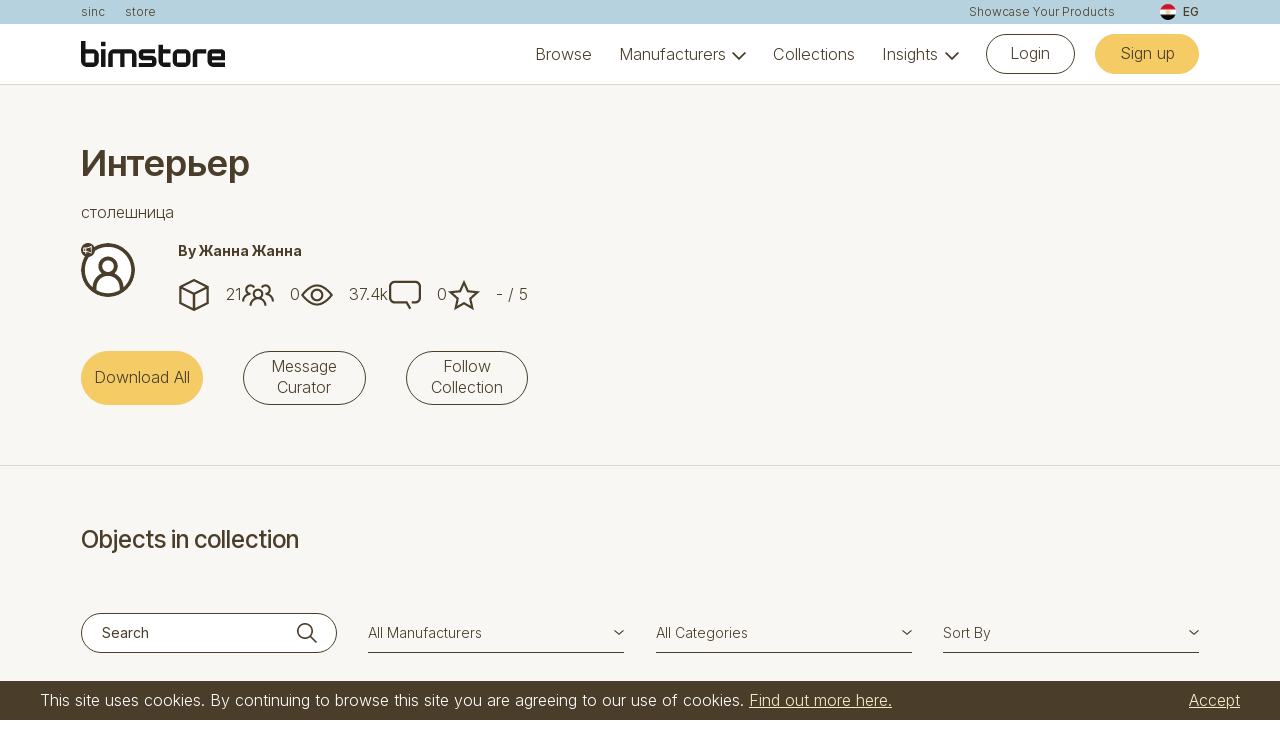

--- FILE ---
content_type: text/html; charset=UTF-8
request_url: https://www.bimstore.co/collections/?_r=eg
body_size: 17313
content:
<!DOCTYPE html><html class="no-js    js-animate" lang="en"><head><meta charset="UTF-8" /><title>Интерьер | Bimstore</title><meta name="keywords" content="Интерьер, BIM Collection" /><meta name="description" content="столешница" /><!-- GENERATE FAVICON USING https://realfavicongenerator.net/ --><link rel="apple-touch-icon" sizes="180x180" href="/assets/images/favicon/apple-touch-icon.png?v=2"><link rel="icon" type="image/png" sizes="32x32" href="/assets/images/favicon/favicon-32x32.png?v=2"><link rel="icon" type="image/png" sizes="16x16" href="/assets/images/favicon/favicon-16x16.png?v=2"><link rel="stylesheet" href="/assets/css/main.css?version=aa87082a0d04f8a4d285859b34994863" /><link rel="preconnect" href="https://fonts.googleapis.com"><link rel="preconnect" href="https://fonts.gstatic.com" crossorigin><link rel="stylesheet" href="https://fonts.googleapis.com/icon?family=Material+Icons&display=swap" /><link href="https://fonts.googleapis.com/css2?family=Inter:wght@300;400;500;600;700&display=swap" rel="stylesheet"><link href="https://fonts.googleapis.com/css2?family=Inter+Tight:wght@500;600&display=swap" rel="stylesheet"><script src="/assets/js/head.js?version=d21b1eea5f49bedd3067280d172bf241"></script><meta name="viewport" content="width=device-width, minimum-scale=1, maximum-scale=1, user-scalable=no" /><meta http-equiv="X-UA-Compatible" content="IE=edge" /><link rel="canonical" href="https://www.bimstore.co/collections/" /><meta property="og:site_name" content="Bimstore" /><meta property="og:url" content="https://www.bimstore.co/collections/" /><meta property="og:type" content="website" /><meta property="og:title" content="Интерьер | Bimstore" /><meta property="og:description" content="столешница" /><meta name="google-site-verification" content="j8LyVIkAMhqssb-aiUm9_KrK17sWBAD-l2t6esdDwLc" /><script type="text/javascript">
    (function(c,l,a,r,i,t,y){
        c[a]=c[a]||function(){(c[a].q=c[a].q||[]).push(arguments)};
        t=l.createElement(r);t.async=1;t.src="https://www.clarity.ms/tag/"+i;
        y=l.getElementsByTagName(r)[0];y.parentNode.insertBefore(t,y);
    })(window, document, "clarity", "script", "kpvtk6ysbj");
</script><script>
            var renderRecaptcha = function() {
                if (typeof grecaptcha !== 'undefined' && $('.g-recaptcha').length > 0) {
                    $('.g-recaptcha').each(function(k, v){
                        var $this = $(v).attr('id', 'recaptcha'+k);

                        if (! $this.data('recaptcha') && typeof grecaptcha.render === 'function') {
                            grecaptcha.render($this.data('recaptcha', true).attr('id'), {
                                'sitekey': '6Ld3v4EUAAAAACkN9irZm40__yHMBHIG3bGXKXls'
                            });
                        }
                    });
                }
            };
        </script><script src="https://www.google.com/recaptcha/api.js?onload=renderRecaptcha&render=explicit" async defer></script></head><body class="node-bimstore device-desktop sticky "><!-- Google tag (gtag.js) --><script async src="https://www.googletagmanager.com/gtag/js?id=G-CBXLT4TCV4"></script><script>
  window.dataLayer = window.dataLayer || [];
  function gtag(){dataLayer.push(arguments);}
  gtag('js', new Date());

  gtag('config', 'G-CBXLT4TCV4');
</script><div class="wrapper"><header class="header js-nav"><div class="header__related u-theme-secondary-300"><div class="c-core"><a href="https://www.sinc.io" target="_blank">sinc</a><a href="/" class="u-mr-auto">store</a><a href="/showcase-your-products">Showcase Your Products</a><div class="c-region-selector c-region-selector--right js-region-selector"><a href="javascript:;" class="c-region-selector__trigger js-region-selector__trigger"><span><img src="/assets/images/flags/eg.png?version=97843ac1dffee8cf3b3e7b341a38893e" alt="EG flag" /></span>
                EG
            </a><div class="c-region-selector__options js-region-selector__options"><a href="?_r=ae" class="c-region-selector__option"><span><img src="/assets/images/flags/ae.png?version=7ff210c9d922e6047b30241b5176948b" alt="AE flag" /></span>
                        AE
                    </a><a href="?_r=ar" class="c-region-selector__option"><span><img src="/assets/images/flags/ar.png?version=b8a60b09d7db59ca8e34d0c391f7cf47" alt="AR flag" /></span>
                        AR
                    </a><a href="?_r=at" class="c-region-selector__option"><span><img src="/assets/images/flags/at.png?version=3d36c83a3d671b11f755c891bd8de687" alt="AT flag" /></span>
                        AT
                    </a><a href="?_r=au" class="c-region-selector__option"><span><img src="/assets/images/flags/au.png?version=63084e9484c0b6db451a1d68ad5adeb9" alt="AU flag" /></span>
                        AU
                    </a><a href="?_r=be" class="c-region-selector__option"><span><img src="/assets/images/flags/be.png?version=6c7022eda06794dc916358268cb08d50" alt="BE flag" /></span>
                        BE
                    </a><a href="?_r=bo" class="c-region-selector__option"><span><img src="/assets/images/flags/bo.png?version=74bac15d186993c09eecdde11876b401" alt="BO flag" /></span>
                        BO
                    </a><a href="?_r=br" class="c-region-selector__option"><span><img src="/assets/images/flags/br.png?version=4d47e5b273c0043e76bfd6ac76c3e035" alt="BR flag" /></span>
                        BR
                    </a><a href="?_r=ca" class="c-region-selector__option"><span><img src="/assets/images/flags/ca.png?version=e20a51380b2da69353e3755edead340d" alt="CA flag" /></span>
                        CA
                    </a><a href="?_r=ch" class="c-region-selector__option"><span><img src="/assets/images/flags/ch.png?version=fe8519b23bed3b2e8669dac779c3cb55" alt="CH flag" /></span>
                        CH
                    </a><a href="?_r=cl" class="c-region-selector__option"><span><img src="/assets/images/flags/cl.png?version=6735e0e2d88c119e9ed1533be5249ef1" alt="CL flag" /></span>
                        CL
                    </a><a href="?_r=cn" class="c-region-selector__option"><span><img src="/assets/images/flags/cn.png?version=26c512b86a77d796629adf61862475ac" alt="CN flag" /></span>
                        CN
                    </a><a href="?_r=co" class="c-region-selector__option"><span><img src="/assets/images/flags/co.png?version=37dbdf7ef835ea7ee2c1bdcf91e9a2bb" alt="CO flag" /></span>
                        CO
                    </a><a href="?_r=cr" class="c-region-selector__option"><span><img src="/assets/images/flags/cr.png?version=40dc5bc52eb9391bd6d1bf895b107a65" alt="CR flag" /></span>
                        CR
                    </a><a href="?_r=de" class="c-region-selector__option"><span><img src="/assets/images/flags/de.png?version=e2227152ece494eabbb6b184dfb9f9a9" alt="DE flag" /></span>
                        DE
                    </a><a href="?_r=dk" class="c-region-selector__option"><span><img src="/assets/images/flags/dk.png?version=2f452388777897cd70a25b1295582938" alt="DK flag" /></span>
                        DK
                    </a><a href="?_r=do" class="c-region-selector__option"><span><img src="/assets/images/flags/do.png?version=e625b779a26a0130150b0a5bafe24380" alt="DO flag" /></span>
                        DO
                    </a><a href="?_r=ec" class="c-region-selector__option"><span><img src="/assets/images/flags/ec.png?version=746ed5202fb98b28f7031393c2b479da" alt="EC flag" /></span>
                        EC
                    </a><a href="?_r=ee" class="c-region-selector__option"><span><img src="/assets/images/flags/ee.png?version=69e0ffbab999ade674a9b07db0ee3941" alt="EE flag" /></span>
                        EE
                    </a><a href="?_r=eg" class="c-region-selector__option"><span><img src="/assets/images/flags/eg.png?version=97843ac1dffee8cf3b3e7b341a38893e" alt="EG flag" /></span>
                        EG
                    </a><a href="?_r=es" class="c-region-selector__option"><span><img src="/assets/images/flags/es.png?version=a290e5120fe89e60d72009815478d0d3" alt="ES flag" /></span>
                        ES
                    </a><a href="?_r=fi" class="c-region-selector__option"><span><img src="/assets/images/flags/fi.png?version=3ccd69a842e55183415b7ea2c04b15c8" alt="FI flag" /></span>
                        FI
                    </a><a href="?_r=fr" class="c-region-selector__option"><span><img src="/assets/images/flags/fr.png?version=4fa81d3430e630527b8c6987619e85dc" alt="FR flag" /></span>
                        FR
                    </a><a href="?_r=gr" class="c-region-selector__option"><span><img src="/assets/images/flags/gr.png?version=ed1304c7d8e6a64f31e7b65c4beea944" alt="GR flag" /></span>
                        GR
                    </a><a href="?_r=gt" class="c-region-selector__option"><span><img src="/assets/images/flags/gt.png?version=2791b68757cd31e89af8817817e589f0" alt="GT flag" /></span>
                        GT
                    </a><a href="?_r=hn" class="c-region-selector__option"><span><img src="/assets/images/flags/hn.png?version=5fcf2451994a42af2bba0c17717ed13f" alt="HN flag" /></span>
                        HN
                    </a><a href="?_r=hr" class="c-region-selector__option"><span><img src="/assets/images/flags/hr.png?version=3175463c3e7e42116d5b59bc1da19a3f" alt="HR flag" /></span>
                        HR
                    </a><a href="?_r=ht" class="c-region-selector__option"><span><img src="/assets/images/flags/ht.png?version=a49a27479ed8be33d962898febc049f1" alt="HT flag" /></span>
                        HT
                    </a><a href="?_r=ie" class="c-region-selector__option"><span><img src="/assets/images/flags/ie.png?version=1d91912afc591dd120b47b56ea78cdbf" alt="IE flag" /></span>
                        IE
                    </a><a href="?_r=in" class="c-region-selector__option"><span><img src="/assets/images/flags/in.png?version=0f1b94cf838fa1b86c172da4ab3db7e1" alt="IN flag" /></span>
                        IN
                    </a><a href="?_r=it" class="c-region-selector__option"><span><img src="/assets/images/flags/it.png?version=ff7064f6e37512ff41e665f3a4987e70" alt="IT flag" /></span>
                        IT
                    </a><a href="?_r=jp" class="c-region-selector__option"><span><img src="/assets/images/flags/jp.png?version=fc7c3eb4c199252dc35730939ca4384d" alt="JP flag" /></span>
                        JP
                    </a><a href="?_r=kr" class="c-region-selector__option"><span><img src="/assets/images/flags/kr.png?version=f36e020411beb5d89c1accce5acb1dd1" alt="KR flag" /></span>
                        KR
                    </a><a href="?_r=lt" class="c-region-selector__option"><span><img src="/assets/images/flags/lt.png?version=d79eb564dd857c66ddd65a41f4cdfe4e" alt="LT flag" /></span>
                        LT
                    </a><a href="?_r=lu" class="c-region-selector__option"><span><img src="/assets/images/flags/lu.png?version=31349218e6c2a6e900a3a83baa8f61d2" alt="LU flag" /></span>
                        LU
                    </a><a href="?_r=lv" class="c-region-selector__option"><span><img src="/assets/images/flags/lv.png?version=4370f6f09eecc21db000bd09191f3ff3" alt="LV flag" /></span>
                        LV
                    </a><a href="?_r=mx" class="c-region-selector__option"><span><img src="/assets/images/flags/mx.png?version=7e557bb1bf47d52b6f3820e647fa5f98" alt="MX flag" /></span>
                        MX
                    </a><a href="?_r=ni" class="c-region-selector__option"><span><img src="/assets/images/flags/ni.png?version=41e2831687e9997fa4d5f4eb0700cc84" alt="NI flag" /></span>
                        NI
                    </a><a href="?_r=nl" class="c-region-selector__option"><span><img src="/assets/images/flags/nl.png?version=3649c177693bfee9c2fcc63c191a51f1" alt="NL flag" /></span>
                        NL
                    </a><a href="?_r=no" class="c-region-selector__option"><span><img src="/assets/images/flags/no.png?version=ae5d87669104732f61cca68d6bd10cbf" alt="NO flag" /></span>
                        NO
                    </a><a href="?_r=nz" class="c-region-selector__option"><span><img src="/assets/images/flags/nz.png?version=d22c137d0038c20c1fa98ae2ed3729b0" alt="NZ flag" /></span>
                        NZ
                    </a><a href="?_r=pa" class="c-region-selector__option"><span><img src="/assets/images/flags/pa.png?version=3215dc6016afeb373faacc38ee34b3d4" alt="PA flag" /></span>
                        PA
                    </a><a href="?_r=pe" class="c-region-selector__option"><span><img src="/assets/images/flags/pe.png?version=b722a28a444000bab6cd03e859112e42" alt="PE flag" /></span>
                        PE
                    </a><a href="?_r=pl" class="c-region-selector__option"><span><img src="/assets/images/flags/pl.png?version=e8714e9460929665055f1c93dce1bf61" alt="PL flag" /></span>
                        PL
                    </a><a href="?_r=pt" class="c-region-selector__option"><span><img src="/assets/images/flags/pt.png?version=1fe8c12d96a7536b0aa25a9ca7d3c701" alt="PT flag" /></span>
                        PT
                    </a><a href="?_r=py" class="c-region-selector__option"><span><img src="/assets/images/flags/py.png?version=4dca66b598604fb3af9dee2fd9622ac4" alt="PY flag" /></span>
                        PY
                    </a><a href="?_r=ru" class="c-region-selector__option"><span><img src="/assets/images/flags/ru.png?version=6974dcb42ad7eb3add1009ea0c6003e3" alt="RU flag" /></span>
                        RU
                    </a><a href="?_r=sa" class="c-region-selector__option"><span><img src="/assets/images/flags/sa.png?version=60851afd0246c77b57f76f32e853c130" alt="SA flag" /></span>
                        SA
                    </a><a href="?_r=se" class="c-region-selector__option"><span><img src="/assets/images/flags/se.png?version=775da17dccf0768a1f10f21d47942985" alt="SE flag" /></span>
                        SE
                    </a><a href="?_r=sg" class="c-region-selector__option"><span><img src="/assets/images/flags/sg.png?version=fd3e4861be787cfde6338870e2c8d60a" alt="SG flag" /></span>
                        SG
                    </a><a href="?_r=sv" class="c-region-selector__option"><span><img src="/assets/images/flags/sv.png?version=abe677facaeee030a10987f87831ee53" alt="SV flag" /></span>
                        SV
                    </a><a href="?_r=tr" class="c-region-selector__option"><span><img src="/assets/images/flags/tr.png?version=0a832c3bc7481e6b285dabbf1a119e22" alt="TR flag" /></span>
                        TR
                    </a><a href="?_r=uk" class="c-region-selector__option"><span><img src="/assets/images/flags/uk.png?version=09af1c5f1433c02e97a95286ce24f4d4" alt="UK flag" /></span>
                        UK
                    </a><a href="?_r=us" class="c-region-selector__option"><span><img src="/assets/images/flags/us.png?version=b2b35d5b34ba0d66fda92e2003cd6b10" alt="US flag" /></span>
                        US
                    </a><a href="?_r=uy" class="c-region-selector__option"><span><img src="/assets/images/flags/uy.png?version=2579723aba2ee05a8d68c9084eaf5588" alt="UY flag" /></span>
                        UY
                    </a><a href="?_r=uz" class="c-region-selector__option"><span><img src="/assets/images/flags/uz.png?version=475189379e4a67b29e9ab9a1d71f3cdd" alt="UZ flag" /></span>
                        UZ
                    </a><a href="?_r=ve" class="c-region-selector__option"><span><img src="/assets/images/flags/ve.png?version=c177b253feaa781aae0368ae9d55d702" alt="VE flag" /></span>
                        VE
                    </a><a href="?_r=vn" class="c-region-selector__option"><span><img src="/assets/images/flags/vn.png?version=32ff65ccbf31a707a195be2a5141a89b" alt="VN flag" /></span>
                        VN
                    </a><a href="?_r=za" class="c-region-selector__option"><span><img src="/assets/images/flags/za.png?version=6c93cf2398f55956549f241ef9f32e15" alt="ZA flag" /></span>
                        ZA
                    </a></div></div></div></div><div class="header__main u-theme-white"><div class="c-core"><div class="header__inner"><a href="/" class="header__logo"><img src="/assets/images/logo-v45.svg" alt="Bimstore" /></a><nav class="header__nav"><ul class="main display-list"><li><div class="item "><a href="https://www.bimstore.co/search">Browse</a></div></li><li class="has-subnav"><div class="item "><a href="https://www.bimstore.co/manufacturers">Manufacturers</a></div><ul class="subnav display-list"><li><div class="item "><a href="https://www.bimstore.co/manufacturers">All manufacturers</a><p>Browse all our manufacturers</p></div></li><li><div class="item "><a href="https://www.bimstore.co/showcase-your-products">I&#039;m a manufacturer</a><p>Learn more about hosting on Bimstore</p></div></li><li class="has-subnav"><div class="item "><span>Featured</span></div><ul class="subnav display-list"><li><div class="item has-image"><div class="item__image"><a href="https://www.bimstore.co/manufacturers/grohe"><img src="https://assets.bimstore.co/assets/__/bimstore-4-5/navigation/logo-grohe1.png?version=1737827314&amp;crop=300%2C300%2C0%2C0&amp;fit=crop" alt="Image" /></a></div><div class="item__content"><a href="https://www.bimstore.co/manufacturers/grohe">Grohe</a><p>Luxury plumbing fixtures</p></div></div></li><li><div class="item has-image"><div class="item__image"><a href="https://www.bimstore.co/manufacturers/jcb"><img src="https://assets.bimstore.co/assets/__/bimstore-4-5/navigation/jcb-logo.png?version=1738160979&amp;fit=fill" alt="Image" /></a></div><div class="item__content"><a href="https://www.bimstore.co/manufacturers/jcb">JCB</a><p>Leading manufacturer of construction equipment</p></div></div></li></ul></li></ul></li><li><div class="item "><a href="https://www.bimstore.co/collections">Collections</a></div></li><li class="has-subnav"><div class="item "><a href="https://www.bimstore.co/resources">Insights</a></div><ul class="subnav display-list"><li><div class="item "><a href="https://www.bimstore.co/resources">All</a></div></li><li><div class="item "><a href="https://www.bimstore.co/resources?search=&amp;category=news">News</a></div></li><li><div class="item "><a href="https://www.bimstore.co/resources?search=&amp;category=case_study">Case Studies</a></div></li><li><div class="item "><a href="https://www.bimstore.co/resources?search=&amp;category=video">Videos</a></div></li><li><div class="item "><a href="https://www.bimstore.co/resources?search=&amp;category=magazine">Magazine</a></div></li><li><div class="item "><a href="https://www.bimstore.co/resources?search=&amp;category=webinars">Webinars</a></div></li></ul></li><li class="btn"><a href="/login" class="c-btn outline-primary-900 c-btn--mobile-block">Login</a><a href="/register" class="c-btn solid-primary-accent-300 c-btn--mobile-block">Sign up</a></li></ul></nav><button type="button" class="hamburger hamburger--squeeze js-nav__burger"><span class="hamburger-box"><span class="hamburger-inner"></span></span></button></div></div></div></header><div class="c-section pad-default u-theme-neutral-0"><div class="c-core"><div class="c-section__content-sidebar"><div class="c-section__content-sidebar__content"><div class="c-content "><h1 class="title">Интерьер</h1><p>столешница</p></div><div class="c-comment block-spacing"><div class="c-comment__image"><a href="/user/e2ed55b5-f730-4ce5-8594-9d631d31f07e"><span class="c-user-profile-image "><img src="https://www.bimstore.co/assets/images/icons-45/user.svg" alt="Жанна Жанна" title="Жанна Жанна"  class="c-user-profile-image__profile u-image-circle" /><img src="/assets/images/icons-45/advocate-fill.svg" alt="Advocate - Tier 1" title="Advocate - Tier 1"  class="c-user-profile-image__tier" /></span></a></div><div class="c-comment__content"><h5 class="title"><a href="/user/e2ed55b5-f730-4ce5-8594-9d631d31f07e">By Жанна Жанна</a></h5><ul class="c-icon-stats c-icon-stats--space-between" data-count="5"><li title="Products: 21"><svg id="products" xmlns="https://www.w3.org/2000/svg" viewBox="0 0 26 28"><polygon points="12 13.62 2 8.62 2 20.38 12 25.38 12 13.62" style="fill: none;"/><polygon points="22.76 7 13 2.12 3.24 7 13 11.88 22.76 7" style="fill: none;"/><polygon points="14 13.62 14 25.38 24 20.38 24 8.62 14 13.62" style="fill: none;"/><path d="M25.45,6.11L13.45.11c-.28-.14-.61-.14-.89,0L.55,6.11c-.34.17-.55.52-.55.89v14c0,.38.21.72.55.89l12,6c.14.07.29.11.45.11s.31-.04.45-.11l12-6c.34-.17.55-.52.55-.89V7c0-.38-.21-.73-.55-.89ZM13,2.12l9.76,4.88-9.76,4.88L3.24,7,13,2.12ZM2,8.62l10,5v11.76l-10-5v-11.76ZM14,25.38v-11.76l10-5v11.76l-10,5Z" style="fill: #4a3e2a;" class="svg-fill-1"/></svg>
                                    21
                                </li><li title="Followers: 0"><svg id="followers" xmlns="https://www.w3.org/2000/svg" viewBox="0 0 30 20"><circle cx="15" cy="9" r="3" style="fill: none;"/><path d="M8.07,10c-.05-.33-.07-.66-.07-1s.02-.67.08-1h-.08c-1.65,0-3-1.35-3-3s1.35-3,3-3c1.12,0,2.11.62,2.62,1.54.51-.42,1.09-.76,1.72-1.01-.86-1.51-2.48-2.53-4.34-2.53C5.24,0,3,2.24,3,5c0,1.48.65,2.82,1.67,3.73C1.91,9.98,0,12.77,0,16h2c0-3.31,2.69-6,6-6h.07Z" style="fill: #4a3e2a;" class="svg-fill-1"/><path d="M25.33,8.73c1.02-.91,1.67-2.25,1.67-3.73,0-2.76-2.24-5-5-5-1.86,0-3.48,1.02-4.34,2.53.63.25,1.21.59,1.72,1.01.51-.92,1.5-1.54,2.62-1.54,1.65,0,3,1.35,3,3s-1.35,3-3,3h-.08c.06.33.08.66.08,1s-.02.67-.07,1h.07c3.31,0,6,2.69,6,6h2c0-3.23-1.91-6.02-4.67-7.27Z" style="fill: #4a3e2a;" class="svg-fill-1"/><path d="M18.31,12.72c1.03-.92,1.69-2.24,1.69-3.72,0-2.76-2.24-5-5-5s-5,2.24-5,5c0,1.49.66,2.81,1.69,3.72-2.77,1.26-4.69,4.04-4.69,7.28h2c0-3.31,2.69-6,6-6s6,2.69,6,6h2c0-3.24-1.93-6.02-4.69-7.28ZM12,9c0-1.65,1.35-3,3-3s3,1.35,3,3-1.35,3-3,3-3-1.35-3-3Z" style="fill: #4a3e2a;" class="svg-fill-1"/></svg>
                                        0
                                    </li><li title="Views: 37415"><svg id="views" xmlns="https://www.w3.org/2000/svg" viewBox="0 0 30 20"><circle cx="15" cy="10" r="4" style="fill: none;"/><path d="M15,2c-5.58,0-10.59,5.57-12.51,8,1.93,2.43,6.93,8,12.51,8s10.59-5.57,12.51-8c-1.93-2.43-6.93-8-12.51-8ZM15,16c-3.31,0-6-2.69-6-6s2.69-6,6-6,6,2.69,6,6-2.69,6-6,6Z" style="fill: none;"/><path d="M15,4c-3.31,0-6,2.69-6,6s2.69,6,6,6,6-2.69,6-6-2.69-6-6-6ZM15,14c-2.21,0-4-1.79-4-4s1.79-4,4-4,4,1.79,4,4-1.79,4-4,4Z" style="fill: #4a3e2a;" class="svg-fill-1"/><path d="M15,0C6.72,0,0,10,0,10c0,0,6.72,10,15,10s15-10,15-10c0,0-6.72-10-15-10ZM15,18c-5.58,0-10.58-5.57-12.51-8,1.92-2.43,6.93-8,12.51-8s10.58,5.57,12.51,8c-1.92,2.43-6.93,8-12.51,8Z" style="fill: #4a3e2a;" class="svg-fill-1"/></svg>
    37.4k
</li><li title="Comments: 0"><svg id="comments" xmlns="https://www.w3.org/2000/svg" viewBox="0 0 28 25"><path d="M23,0H5C2.24,0,0,2.24,0,5v10c0,2.76,2.24,5,5,5h9.85l2.89,5,1.73-1-3.46-6H5c-1.65,0-3-1.35-3-3V5c0-1.65,1.35-3,3-3h18c1.65,0,3,1.35,3,3v10c0,1.65-1.35,3-3,3h-3v2h3c2.76,0,5-2.24,5-5V5c0-2.76-2.24-5-5-5Z" style="fill: #4a3e2a;" class="svg-fill-1"/></svg>
    0
</li><li title="Rating: - / 5" class="c-stars-rating has-rating"><svg id="star-rating" xmlns="https://www.w3.org/2000/svg" viewBox="0 0 29.44 28"><polygon points="24.73 12.23 17.61 11.5 14.72 4.96 11.83 11.5 4.71 12.23 10.04 17 8.53 24 14.72 20.41 20.91 24 19.4 17 24.73 12.23" style="fill: none;"/><path d="M29.44,10.7l-10.47-1.08L14.72,0l-4.25,9.62L0,10.7l7.84,7.01-2.22,10.29,9.1-5.28,9.1,5.28-2.22-10.29s7.84-7.01,7.84-7.01ZM14.72,20.41l-6.19,3.59,1.51-7-5.33-4.77,7.12-.73,2.89-6.54,2.89,6.54,7.12.73-5.33,4.77,1.51,7-6.19-3.59Z" style="fill: #4a3e2a;" class="svg-fill-1"/></svg><span>- / 5</span><div class="c-stars js-star-rating u-theme-neutral-200"><div class="c-stars__text">Rate this collection</div><a href="/rate/page/1870db20-bf3b-4c46-a869-45efe84d6fe3?rating=1" class="c-stars__star" rel="nofollow" title="1/5 Rating"><svg id="star-rating" xmlns="https://www.w3.org/2000/svg" viewBox="0 0 29.44 28"><polygon points="24.73 12.23 17.61 11.5 14.72 4.96 11.83 11.5 4.71 12.23 10.04 17 8.53 24 14.72 20.41 20.91 24 19.4 17 24.73 12.23" style="fill: none;"/><path d="M29.44,10.7l-10.47-1.08L14.72,0l-4.25,9.62L0,10.7l7.84,7.01-2.22,10.29,9.1-5.28,9.1,5.28-2.22-10.29s7.84-7.01,7.84-7.01ZM14.72,20.41l-6.19,3.59,1.51-7-5.33-4.77,7.12-.73,2.89-6.54,2.89,6.54,7.12.73-5.33,4.77,1.51,7-6.19-3.59Z" style="fill: #4a3e2a;" class="svg-fill-1"/></svg></a><a href="/rate/page/1870db20-bf3b-4c46-a869-45efe84d6fe3?rating=2" class="c-stars__star" rel="nofollow" title="2/5 Rating"><svg id="star-rating" xmlns="https://www.w3.org/2000/svg" viewBox="0 0 29.44 28"><polygon points="24.73 12.23 17.61 11.5 14.72 4.96 11.83 11.5 4.71 12.23 10.04 17 8.53 24 14.72 20.41 20.91 24 19.4 17 24.73 12.23" style="fill: none;"/><path d="M29.44,10.7l-10.47-1.08L14.72,0l-4.25,9.62L0,10.7l7.84,7.01-2.22,10.29,9.1-5.28,9.1,5.28-2.22-10.29s7.84-7.01,7.84-7.01ZM14.72,20.41l-6.19,3.59,1.51-7-5.33-4.77,7.12-.73,2.89-6.54,2.89,6.54,7.12.73-5.33,4.77,1.51,7-6.19-3.59Z" style="fill: #4a3e2a;" class="svg-fill-1"/></svg></a><a href="/rate/page/1870db20-bf3b-4c46-a869-45efe84d6fe3?rating=3" class="c-stars__star" rel="nofollow" title="3/5 Rating"><svg id="star-rating" xmlns="https://www.w3.org/2000/svg" viewBox="0 0 29.44 28"><polygon points="24.73 12.23 17.61 11.5 14.72 4.96 11.83 11.5 4.71 12.23 10.04 17 8.53 24 14.72 20.41 20.91 24 19.4 17 24.73 12.23" style="fill: none;"/><path d="M29.44,10.7l-10.47-1.08L14.72,0l-4.25,9.62L0,10.7l7.84,7.01-2.22,10.29,9.1-5.28,9.1,5.28-2.22-10.29s7.84-7.01,7.84-7.01ZM14.72,20.41l-6.19,3.59,1.51-7-5.33-4.77,7.12-.73,2.89-6.54,2.89,6.54,7.12.73-5.33,4.77,1.51,7-6.19-3.59Z" style="fill: #4a3e2a;" class="svg-fill-1"/></svg></a><a href="/rate/page/1870db20-bf3b-4c46-a869-45efe84d6fe3?rating=4" class="c-stars__star" rel="nofollow" title="4/5 Rating"><svg id="star-rating" xmlns="https://www.w3.org/2000/svg" viewBox="0 0 29.44 28"><polygon points="24.73 12.23 17.61 11.5 14.72 4.96 11.83 11.5 4.71 12.23 10.04 17 8.53 24 14.72 20.41 20.91 24 19.4 17 24.73 12.23" style="fill: none;"/><path d="M29.44,10.7l-10.47-1.08L14.72,0l-4.25,9.62L0,10.7l7.84,7.01-2.22,10.29,9.1-5.28,9.1,5.28-2.22-10.29s7.84-7.01,7.84-7.01ZM14.72,20.41l-6.19,3.59,1.51-7-5.33-4.77,7.12-.73,2.89-6.54,2.89,6.54,7.12.73-5.33,4.77,1.51,7-6.19-3.59Z" style="fill: #4a3e2a;" class="svg-fill-1"/></svg></a><a href="/rate/page/1870db20-bf3b-4c46-a869-45efe84d6fe3?rating=5" class="c-stars__star" rel="nofollow" title="5/5 Rating"><svg id="star-rating" xmlns="https://www.w3.org/2000/svg" viewBox="0 0 29.44 28"><polygon points="24.73 12.23 17.61 11.5 14.72 4.96 11.83 11.5 4.71 12.23 10.04 17 8.53 24 14.72 20.41 20.91 24 19.4 17 24.73 12.23" style="fill: none;"/><path d="M29.44,10.7l-10.47-1.08L14.72,0l-4.25,9.62L0,10.7l7.84,7.01-2.22,10.29,9.1-5.28,9.1,5.28-2.22-10.29s7.84-7.01,7.84-7.01ZM14.72,20.41l-6.19,3.59,1.51-7-5.33-4.77,7.12-.73,2.89-6.54,2.89,6.54,7.12.73-5.33,4.77,1.51,7-6.19-3.59Z" style="fill: #4a3e2a;" class="svg-fill-1"/></svg></a></div></li></ul></div></div><p class="flex-buttons block-spacing-x2"><a href="/product/object/download/collection/1870db20-bf3b-4c46-a869-45efe84d6fe3" class="c-btn c-btn--mobile-block solid-primary-accent-300 js-download-list" rel="nofollow">Download All</a><a href="/account/connections/e2ed55b5-f730-4ce5-8594-9d631d31f07e/add" class="c-btn c-btn--mobile-block outline-primary-900 js-lightbox-not-a-connection" data-user-name="Жанна" rel="nofollow">Message Curator</a><a href="/collections/1870db20-bf3b-4c46-a869-45efe84d6fe3/follow" class="c-btn c-btn--mobile-block outline-primary-900" rel="nofollow">Follow Collection</a></p></div><div class="c-section__content-sidebar__sidebar"></div></div></div></div><div class="c-section c-section--bt u-theme-neutral-0 js-search js-search--auto-load-disabled"><div class="c-section pad-default u-theme-neutral-0"><div class="c-core"><div class="c-section__intro-content"><h2 class="title">Objects in collection</h2></div></div></div><div class="c-section pad-default u-theme-neutral-0"><div class="c-core c-form"><form method="get" action="/collections/" class="js-search__form" autocomplete="off" data-allow-tracking="true" data-tracking-url="/search/track?page=1870db20-bf3b-4c46-a869-45efe84d6fe3"><div class="c-filter"><div class="c-filter__grid has-sort-field"  data-filters="4"><div class="c-form__field c-form__field--no-label"><label for="frm-search">Search</label><div class="c-form__field__icon"><input type="text" name="search" id="frm-search" placeholder="Search" class="js-search__keyup" value="" autocomplete="off" /><svg id="search" xmlns="https://www.w3.org/2000/svg" viewBox="0 0 25 25"><path d="M10,2C5.59,2,2,5.59,2,10s3.59,8,8,8c1.84,0,3.54-.63,4.9-1.68.53-.41,1.01-.89,1.42-1.42,1.05-1.36,1.68-3.06,1.68-4.9,0-4.41-3.59-8-8-8Z" style="fill: none;"/><path d="M17.74,16.33c1.41-1.72,2.26-3.93,2.26-6.33C20,4.48,15.52,0,10,0S0,4.48,0,10s4.48,10,10,10c2.4,0,4.61-.85,6.33-2.26l7.26,7.26,1.41-1.41-7.26-7.26ZM16.32,14.9c-.41.53-.89,1.01-1.42,1.42-1.36,1.05-3.06,1.68-4.9,1.68-4.41,0-8-3.59-8-8S5.59,2,10,2s8,3.59,8,8c0,1.84-.63,3.54-1.68,4.9Z" style="fill: #4a3e2a;" class="svg-fill-1"/></svg></div></div><div class="c-form__field c-form__field--no-label c-form--search  " data-name="manufacturer" ><label for="frm-manufacturer">All Manufacturers</label><select name="manufacturer" id="frm-manufacturer" class="js-search__change"><option value="">All Manufacturers</option><option value="652e2739-8686-4914-b27c-5f4c6023e6e5">MERLYN (21)</option></select></div><div class="c-form__field c-form__field--no-label c-form--search  " data-name="category" ><label for="frm-category">All Categories</label><select name="category" id="frm-category" class="js-search__change"><option value="">All Categories</option><option value="f830b195-3d88-4b21-991d-922d66f96899">Casework (20)</option><option value="ef20f3ba-3586-4d4c-90b7-56f2bdefd885">Plumbing Fixtures (1)</option></select></div><div class="c-form__field c-form__field--no-label c-form--search  " data-name="sort" ><label for="frm-sort">Sort By</label><select name="sort" id="frm-sort" class="js-search__change"><option value="">Sort By</option><option value="a_z">A to Z</option><option value="last_updated">Last Updated</option><option value="featured">Featured</option><option value="top_rated">Top Rated</option><option value="most_popular">Most Popular</option><option value="most_commented">Most Commented</option></select></div></div></div></form></div></div><div class="c-section  pad-default u-theme-neutral-0"><div class="c-core js-search__content"><div class="c-items c-items--products js-search__results"><div class="c-item c-item--product u-theme-white " ><a href="../products/merlyn-ionic-essence-sliding-door-with-side-panel" class="c-item__image"><span class="c-item__image__hover"><ul class="c-icon-stats c-icon-stats--center c-icon-stats--wrap" data-count="3"><li title="Views: 10954"><svg id="views" xmlns="https://www.w3.org/2000/svg" viewBox="0 0 30 20"><circle cx="15" cy="10" r="4" style="fill: none;"/><path d="M15,2c-5.58,0-10.59,5.57-12.51,8,1.93,2.43,6.93,8,12.51,8s10.59-5.57,12.51-8c-1.93-2.43-6.93-8-12.51-8ZM15,16c-3.31,0-6-2.69-6-6s2.69-6,6-6,6,2.69,6,6-2.69,6-6,6Z" style="fill: none;"/><path d="M15,4c-3.31,0-6,2.69-6,6s2.69,6,6,6,6-2.69,6-6-2.69-6-6-6ZM15,14c-2.21,0-4-1.79-4-4s1.79-4,4-4,4,1.79,4,4-1.79,4-4,4Z" style="fill: #4a3e2a;" class="svg-fill-1"/><path d="M15,0C6.72,0,0,10,0,10c0,0,6.72,10,15,10s15-10,15-10c0,0-6.72-10-15-10ZM15,18c-5.58,0-10.58-5.57-12.51-8,1.92-2.43,6.93-8,12.51-8s10.58,5.57,12.51,8c-1.92,2.43-6.93,8-12.51,8Z" style="fill: #4a3e2a;" class="svg-fill-1"/></svg>
    11k
</li><li title="Comments: 0"><svg id="comments" xmlns="https://www.w3.org/2000/svg" viewBox="0 0 28 25"><path d="M23,0H5C2.24,0,0,2.24,0,5v10c0,2.76,2.24,5,5,5h9.85l2.89,5,1.73-1-3.46-6H5c-1.65,0-3-1.35-3-3V5c0-1.65,1.35-3,3-3h18c1.65,0,3,1.35,3,3v10c0,1.65-1.35,3-3,3h-3v2h3c2.76,0,5-2.24,5-5V5c0-2.76-2.24-5-5-5Z" style="fill: #4a3e2a;" class="svg-fill-1"/></svg>
    0
</li><li title="Rating: - / 5" class="c-stars-rating "><svg id="star-rating" xmlns="https://www.w3.org/2000/svg" viewBox="0 0 29.44 28"><polygon points="24.73 12.23 17.61 11.5 14.72 4.96 11.83 11.5 4.71 12.23 10.04 17 8.53 24 14.72 20.41 20.91 24 19.4 17 24.73 12.23" style="fill: none;"/><path d="M29.44,10.7l-10.47-1.08L14.72,0l-4.25,9.62L0,10.7l7.84,7.01-2.22,10.29,9.1-5.28,9.1,5.28-2.22-10.29s7.84-7.01,7.84-7.01ZM14.72,20.41l-6.19,3.59,1.51-7-5.33-4.77,7.12-.73,2.89-6.54,2.89,6.54,7.12.73-5.33,4.77,1.51,7-6.19-3.59Z" style="fill: #4a3e2a;" class="svg-fill-1"/></svg><span>- / 5</span></li></ul></span><img src="https://assets.bimstore.co/assets/__/products/merlyn/merlyn-ionic-essence-sliding-door-with-side-panel/iso.jpg?version=1762873193&amp;crop=3403%2C2972%2C881%2C0&amp;fit=crop&amp;w=300&amp;h=262" alt="Product: Ionic Essence Sliding Door with Side Panel" /></a><div class="c-item__content "><h2><a href="../products/merlyn-ionic-essence-sliding-door-with-side-panel">MERLYN - Ionic Essence Sliding Door with Side Panel</a></h2><p>by <a href="../manufacturers/merlyn" class="underline-on-hover">MERLYN</a></p></div><div class="c-item__actions"><a href="/product/object/download/list?productUuids=6c808635-f2d2-40af-8b88-e9a5f92e16ac" data-product="6c808635-f2d2-40af-8b88-e9a5f92e16ac" title="Download" class="c-item__actions__btn js-download-list" rel="nofollow"><svg id="download" xmlns="https://www.w3.org/2000/svg" viewBox="0 0 24 27"><polygon points="22 12 20.59 10.59 13 18.17 13 0 11 0 11 18.17 3.41 10.59 2 12 12 22 22 12" style="fill: #4a3e2a;" class="svg-fill-1"/><path d="M22,19v6H2v-6H0v6c0,1.1.9,2,2,2h20c1.1,0,2-.9,2-2v-6h-2Z" style="fill: #4a3e2a;" class="svg-fill-1"/></svg></a><a href="/collections/product/add/list?productUuids=6c808635-f2d2-40af-8b88-e9a5f92e16ac" title="Add to a Collection" class="c-item__actions__btn js-collection-list" rel="nofollow"><svg id="add-to-collection" xmlns="https://www.w3.org/2000/svg" viewBox="0 0 28 28"><path d="M12,26h14v-14h-14v14ZM15,18h3v-3h2v3h3v2h-3v3h-2v-3h-3v-2Z" style="fill: none;"/><path d="M26,10h-14c-1.1,0-2,.9-2,2v14c0,1.1.9,2,2,2h14c1.1,0,2-.9,2-2v-14c0-1.1-.9-2-2-2ZM26,26h-14v-14h14v14Z" style="fill: #4a3e2a;" class="svg-fill-1"/><path d="M21,5H7c-1.1,0-2,.9-2,2v14h2V7h14v-2Z" style="fill: #4a3e2a;" class="svg-fill-1"/><path d="M16,0H2C.9,0,0,.9,0,2v14h2V2h14V0Z" style="fill: #4a3e2a;" class="svg-fill-1"/><polygon points="18 23 20 23 20 20 23 20 23 18 20 18 20 15 18 15 18 18 15 18 15 20 18 20 18 23" style="fill: #4a3e2a;" class="svg-fill-1"/></svg></a><div class="c-item__actions__select c-form-styles"><div class="c-form-check c-form-check--small c-form-check--square c-form-check--valign-center c-form-check--flipped"><input type="checkbox" name="download[]" id="frm-product-6c808635-f2d2-40af-8b88-e9a5f92e16ac" value="6c808635-f2d2-40af-8b88-e9a5f92e16ac" class="js-download-list__products" /><label for="frm-product-6c808635-f2d2-40af-8b88-e9a5f92e16ac">Select</label></div></div></div></div><div class="c-item c-item--product u-theme-white " ><a href="../products/merlyn-6-series-sliding-door" class="c-item__image"><span class="c-item__image__hover"><ul class="c-icon-stats c-icon-stats--center c-icon-stats--wrap" data-count="3"><li title="Views: 11817"><svg id="views" xmlns="https://www.w3.org/2000/svg" viewBox="0 0 30 20"><circle cx="15" cy="10" r="4" style="fill: none;"/><path d="M15,2c-5.58,0-10.59,5.57-12.51,8,1.93,2.43,6.93,8,12.51,8s10.59-5.57,12.51-8c-1.93-2.43-6.93-8-12.51-8ZM15,16c-3.31,0-6-2.69-6-6s2.69-6,6-6,6,2.69,6,6-2.69,6-6,6Z" style="fill: none;"/><path d="M15,4c-3.31,0-6,2.69-6,6s2.69,6,6,6,6-2.69,6-6-2.69-6-6-6ZM15,14c-2.21,0-4-1.79-4-4s1.79-4,4-4,4,1.79,4,4-1.79,4-4,4Z" style="fill: #4a3e2a;" class="svg-fill-1"/><path d="M15,0C6.72,0,0,10,0,10c0,0,6.72,10,15,10s15-10,15-10c0,0-6.72-10-15-10ZM15,18c-5.58,0-10.58-5.57-12.51-8,1.92-2.43,6.93-8,12.51-8s10.58,5.57,12.51,8c-1.92,2.43-6.93,8-12.51,8Z" style="fill: #4a3e2a;" class="svg-fill-1"/></svg>
    11.8k
</li><li title="Comments: 0"><svg id="comments" xmlns="https://www.w3.org/2000/svg" viewBox="0 0 28 25"><path d="M23,0H5C2.24,0,0,2.24,0,5v10c0,2.76,2.24,5,5,5h9.85l2.89,5,1.73-1-3.46-6H5c-1.65,0-3-1.35-3-3V5c0-1.65,1.35-3,3-3h18c1.65,0,3,1.35,3,3v10c0,1.65-1.35,3-3,3h-3v2h3c2.76,0,5-2.24,5-5V5c0-2.76-2.24-5-5-5Z" style="fill: #4a3e2a;" class="svg-fill-1"/></svg>
    0
</li><li title="Rating: - / 5" class="c-stars-rating "><svg id="star-rating" xmlns="https://www.w3.org/2000/svg" viewBox="0 0 29.44 28"><polygon points="24.73 12.23 17.61 11.5 14.72 4.96 11.83 11.5 4.71 12.23 10.04 17 8.53 24 14.72 20.41 20.91 24 19.4 17 24.73 12.23" style="fill: none;"/><path d="M29.44,10.7l-10.47-1.08L14.72,0l-4.25,9.62L0,10.7l7.84,7.01-2.22,10.29,9.1-5.28,9.1,5.28-2.22-10.29s7.84-7.01,7.84-7.01ZM14.72,20.41l-6.19,3.59,1.51-7-5.33-4.77,7.12-.73,2.89-6.54,2.89,6.54,7.12.73-5.33,4.77,1.51,7-6.19-3.59Z" style="fill: #4a3e2a;" class="svg-fill-1"/></svg><span>- / 5</span></li></ul></span><img src="https://assets.bimstore.co/assets/__/products/merlyn/merlyn-6-series-sliding-door/iso1.jpg?version=1762870784&amp;crop=3255%2C2843%2C815%2C57&amp;fit=crop&amp;w=300&amp;h=262" alt="Product: 6 Series Sliding Door" /></a><div class="c-item__content "><h2><a href="../products/merlyn-6-series-sliding-door">MERLYN - 6 Series Sliding Door</a></h2><p>by <a href="../manufacturers/merlyn" class="underline-on-hover">MERLYN</a></p></div><div class="c-item__actions"><a href="/product/object/download/list?productUuids=3948afbb-67c1-4527-a8fb-8935bf60aa2c" data-product="3948afbb-67c1-4527-a8fb-8935bf60aa2c" title="Download" class="c-item__actions__btn js-download-list" rel="nofollow"><svg id="download" xmlns="https://www.w3.org/2000/svg" viewBox="0 0 24 27"><polygon points="22 12 20.59 10.59 13 18.17 13 0 11 0 11 18.17 3.41 10.59 2 12 12 22 22 12" style="fill: #4a3e2a;" class="svg-fill-1"/><path d="M22,19v6H2v-6H0v6c0,1.1.9,2,2,2h20c1.1,0,2-.9,2-2v-6h-2Z" style="fill: #4a3e2a;" class="svg-fill-1"/></svg></a><a href="/collections/product/add/list?productUuids=3948afbb-67c1-4527-a8fb-8935bf60aa2c" title="Add to a Collection" class="c-item__actions__btn js-collection-list" rel="nofollow"><svg id="add-to-collection" xmlns="https://www.w3.org/2000/svg" viewBox="0 0 28 28"><path d="M12,26h14v-14h-14v14ZM15,18h3v-3h2v3h3v2h-3v3h-2v-3h-3v-2Z" style="fill: none;"/><path d="M26,10h-14c-1.1,0-2,.9-2,2v14c0,1.1.9,2,2,2h14c1.1,0,2-.9,2-2v-14c0-1.1-.9-2-2-2ZM26,26h-14v-14h14v14Z" style="fill: #4a3e2a;" class="svg-fill-1"/><path d="M21,5H7c-1.1,0-2,.9-2,2v14h2V7h14v-2Z" style="fill: #4a3e2a;" class="svg-fill-1"/><path d="M16,0H2C.9,0,0,.9,0,2v14h2V2h14V0Z" style="fill: #4a3e2a;" class="svg-fill-1"/><polygon points="18 23 20 23 20 20 23 20 23 18 20 18 20 15 18 15 18 18 15 18 15 20 18 20 18 23" style="fill: #4a3e2a;" class="svg-fill-1"/></svg></a><div class="c-item__actions__select c-form-styles"><div class="c-form-check c-form-check--small c-form-check--square c-form-check--valign-center c-form-check--flipped"><input type="checkbox" name="download[]" id="frm-product-3948afbb-67c1-4527-a8fb-8935bf60aa2c" value="3948afbb-67c1-4527-a8fb-8935bf60aa2c" class="js-download-list__products" /><label for="frm-product-3948afbb-67c1-4527-a8fb-8935bf60aa2c">Select</label></div></div></div></div><div class="c-item c-item--product u-theme-white " ><a href="../products/merlyn-ionic-source-sliding-door" class="c-item__image"><span class="c-item__image__hover"><ul class="c-icon-stats c-icon-stats--center c-icon-stats--wrap" data-count="3"><li title="Views: 10260"><svg id="views" xmlns="https://www.w3.org/2000/svg" viewBox="0 0 30 20"><circle cx="15" cy="10" r="4" style="fill: none;"/><path d="M15,2c-5.58,0-10.59,5.57-12.51,8,1.93,2.43,6.93,8,12.51,8s10.59-5.57,12.51-8c-1.93-2.43-6.93-8-12.51-8ZM15,16c-3.31,0-6-2.69-6-6s2.69-6,6-6,6,2.69,6,6-2.69,6-6,6Z" style="fill: none;"/><path d="M15,4c-3.31,0-6,2.69-6,6s2.69,6,6,6,6-2.69,6-6-2.69-6-6-6ZM15,14c-2.21,0-4-1.79-4-4s1.79-4,4-4,4,1.79,4,4-1.79,4-4,4Z" style="fill: #4a3e2a;" class="svg-fill-1"/><path d="M15,0C6.72,0,0,10,0,10c0,0,6.72,10,15,10s15-10,15-10c0,0-6.72-10-15-10ZM15,18c-5.58,0-10.58-5.57-12.51-8,1.92-2.43,6.93-8,12.51-8s10.58,5.57,12.51,8c-1.92,2.43-6.93,8-12.51,8Z" style="fill: #4a3e2a;" class="svg-fill-1"/></svg>
    10.3k
</li><li title="Comments: 1"><svg id="comments" xmlns="https://www.w3.org/2000/svg" viewBox="0 0 28 25"><path d="M23,0H5C2.24,0,0,2.24,0,5v10c0,2.76,2.24,5,5,5h9.85l2.89,5,1.73-1-3.46-6H5c-1.65,0-3-1.35-3-3V5c0-1.65,1.35-3,3-3h18c1.65,0,3,1.35,3,3v10c0,1.65-1.35,3-3,3h-3v2h3c2.76,0,5-2.24,5-5V5c0-2.76-2.24-5-5-5Z" style="fill: #4a3e2a;" class="svg-fill-1"/></svg>
    1
</li><li title="Rating: - / 5" class="c-stars-rating "><svg id="star-rating" xmlns="https://www.w3.org/2000/svg" viewBox="0 0 29.44 28"><polygon points="24.73 12.23 17.61 11.5 14.72 4.96 11.83 11.5 4.71 12.23 10.04 17 8.53 24 14.72 20.41 20.91 24 19.4 17 24.73 12.23" style="fill: none;"/><path d="M29.44,10.7l-10.47-1.08L14.72,0l-4.25,9.62L0,10.7l7.84,7.01-2.22,10.29,9.1-5.28,9.1,5.28-2.22-10.29s7.84-7.01,7.84-7.01ZM14.72,20.41l-6.19,3.59,1.51-7-5.33-4.77,7.12-.73,2.89-6.54,2.89,6.54,7.12.73-5.33,4.77,1.51,7-6.19-3.59Z" style="fill: #4a3e2a;" class="svg-fill-1"/></svg><span>- / 5</span></li></ul></span><img src="https://assets.bimstore.co/assets/__/manufacturers/merlyn/products/ionic-source-sliding-door/listing.png?version=1762876288&amp;fit=contain&amp;w=300&amp;h=262" alt="Product: Ionic Source Sliding Door" /></a><div class="c-item__content "><h2><a href="../products/merlyn-ionic-source-sliding-door">MERLYN - Ionic Source Sliding Door</a></h2><p>by <a href="../manufacturers/merlyn" class="underline-on-hover">MERLYN</a></p></div><div class="c-item__actions"><a href="/product/object/download/list?productUuids=21545ad0-1b7c-4fc7-bbb7-20298c35f125" data-product="21545ad0-1b7c-4fc7-bbb7-20298c35f125" title="Download" class="c-item__actions__btn js-download-list" rel="nofollow"><svg id="download" xmlns="https://www.w3.org/2000/svg" viewBox="0 0 24 27"><polygon points="22 12 20.59 10.59 13 18.17 13 0 11 0 11 18.17 3.41 10.59 2 12 12 22 22 12" style="fill: #4a3e2a;" class="svg-fill-1"/><path d="M22,19v6H2v-6H0v6c0,1.1.9,2,2,2h20c1.1,0,2-.9,2-2v-6h-2Z" style="fill: #4a3e2a;" class="svg-fill-1"/></svg></a><a href="/collections/product/add/list?productUuids=21545ad0-1b7c-4fc7-bbb7-20298c35f125" title="Add to a Collection" class="c-item__actions__btn js-collection-list" rel="nofollow"><svg id="add-to-collection" xmlns="https://www.w3.org/2000/svg" viewBox="0 0 28 28"><path d="M12,26h14v-14h-14v14ZM15,18h3v-3h2v3h3v2h-3v3h-2v-3h-3v-2Z" style="fill: none;"/><path d="M26,10h-14c-1.1,0-2,.9-2,2v14c0,1.1.9,2,2,2h14c1.1,0,2-.9,2-2v-14c0-1.1-.9-2-2-2ZM26,26h-14v-14h14v14Z" style="fill: #4a3e2a;" class="svg-fill-1"/><path d="M21,5H7c-1.1,0-2,.9-2,2v14h2V7h14v-2Z" style="fill: #4a3e2a;" class="svg-fill-1"/><path d="M16,0H2C.9,0,0,.9,0,2v14h2V2h14V0Z" style="fill: #4a3e2a;" class="svg-fill-1"/><polygon points="18 23 20 23 20 20 23 20 23 18 20 18 20 15 18 15 18 18 15 18 15 20 18 20 18 23" style="fill: #4a3e2a;" class="svg-fill-1"/></svg></a><div class="c-item__actions__select c-form-styles"><div class="c-form-check c-form-check--small c-form-check--square c-form-check--valign-center c-form-check--flipped"><input type="checkbox" name="download[]" id="frm-product-21545ad0-1b7c-4fc7-bbb7-20298c35f125" value="21545ad0-1b7c-4fc7-bbb7-20298c35f125" class="js-download-list__products" /><label for="frm-product-21545ad0-1b7c-4fc7-bbb7-20298c35f125">Select</label></div></div></div></div><div class="c-item c-item--product u-theme-white " ><a href="../products/merlyn-ionic-source-bifold-door" class="c-item__image"><span class="c-item__image__hover"><ul class="c-icon-stats c-icon-stats--center c-icon-stats--wrap" data-count="3"><li title="Views: 9976"><svg id="views" xmlns="https://www.w3.org/2000/svg" viewBox="0 0 30 20"><circle cx="15" cy="10" r="4" style="fill: none;"/><path d="M15,2c-5.58,0-10.59,5.57-12.51,8,1.93,2.43,6.93,8,12.51,8s10.59-5.57,12.51-8c-1.93-2.43-6.93-8-12.51-8ZM15,16c-3.31,0-6-2.69-6-6s2.69-6,6-6,6,2.69,6,6-2.69,6-6,6Z" style="fill: none;"/><path d="M15,4c-3.31,0-6,2.69-6,6s2.69,6,6,6,6-2.69,6-6-2.69-6-6-6ZM15,14c-2.21,0-4-1.79-4-4s1.79-4,4-4,4,1.79,4,4-1.79,4-4,4Z" style="fill: #4a3e2a;" class="svg-fill-1"/><path d="M15,0C6.72,0,0,10,0,10c0,0,6.72,10,15,10s15-10,15-10c0,0-6.72-10-15-10ZM15,18c-5.58,0-10.58-5.57-12.51-8,1.92-2.43,6.93-8,12.51-8s10.58,5.57,12.51,8c-1.92,2.43-6.93,8-12.51,8Z" style="fill: #4a3e2a;" class="svg-fill-1"/></svg>
    10k
</li><li title="Comments: 0"><svg id="comments" xmlns="https://www.w3.org/2000/svg" viewBox="0 0 28 25"><path d="M23,0H5C2.24,0,0,2.24,0,5v10c0,2.76,2.24,5,5,5h9.85l2.89,5,1.73-1-3.46-6H5c-1.65,0-3-1.35-3-3V5c0-1.65,1.35-3,3-3h18c1.65,0,3,1.35,3,3v10c0,1.65-1.35,3-3,3h-3v2h3c2.76,0,5-2.24,5-5V5c0-2.76-2.24-5-5-5Z" style="fill: #4a3e2a;" class="svg-fill-1"/></svg>
    0
</li><li title="Rating: - / 5" class="c-stars-rating "><svg id="star-rating" xmlns="https://www.w3.org/2000/svg" viewBox="0 0 29.44 28"><polygon points="24.73 12.23 17.61 11.5 14.72 4.96 11.83 11.5 4.71 12.23 10.04 17 8.53 24 14.72 20.41 20.91 24 19.4 17 24.73 12.23" style="fill: none;"/><path d="M29.44,10.7l-10.47-1.08L14.72,0l-4.25,9.62L0,10.7l7.84,7.01-2.22,10.29,9.1-5.28,9.1,5.28-2.22-10.29s7.84-7.01,7.84-7.01ZM14.72,20.41l-6.19,3.59,1.51-7-5.33-4.77,7.12-.73,2.89-6.54,2.89,6.54,7.12.73-5.33,4.77,1.51,7-6.19-3.59Z" style="fill: #4a3e2a;" class="svg-fill-1"/></svg><span>- / 5</span></li></ul></span><img src="https://assets.bimstore.co/assets/__/manufacturers/merlyn/products/ionic-source-bifold-door/listing.png?version=1762876318&amp;fit=contain&amp;w=300&amp;h=262" alt="Product: Ionic Source BiFold Door" /></a><div class="c-item__content "><h2><a href="../products/merlyn-ionic-source-bifold-door">MERLYN - Ionic Source BiFold Door</a></h2><p>by <a href="../manufacturers/merlyn" class="underline-on-hover">MERLYN</a></p></div><div class="c-item__actions"><a href="/product/object/download/list?productUuids=f2877083-2719-442f-8a27-f924edde1269" data-product="f2877083-2719-442f-8a27-f924edde1269" title="Download" class="c-item__actions__btn js-download-list" rel="nofollow"><svg id="download" xmlns="https://www.w3.org/2000/svg" viewBox="0 0 24 27"><polygon points="22 12 20.59 10.59 13 18.17 13 0 11 0 11 18.17 3.41 10.59 2 12 12 22 22 12" style="fill: #4a3e2a;" class="svg-fill-1"/><path d="M22,19v6H2v-6H0v6c0,1.1.9,2,2,2h20c1.1,0,2-.9,2-2v-6h-2Z" style="fill: #4a3e2a;" class="svg-fill-1"/></svg></a><a href="/collections/product/add/list?productUuids=f2877083-2719-442f-8a27-f924edde1269" title="Add to a Collection" class="c-item__actions__btn js-collection-list" rel="nofollow"><svg id="add-to-collection" xmlns="https://www.w3.org/2000/svg" viewBox="0 0 28 28"><path d="M12,26h14v-14h-14v14ZM15,18h3v-3h2v3h3v2h-3v3h-2v-3h-3v-2Z" style="fill: none;"/><path d="M26,10h-14c-1.1,0-2,.9-2,2v14c0,1.1.9,2,2,2h14c1.1,0,2-.9,2-2v-14c0-1.1-.9-2-2-2ZM26,26h-14v-14h14v14Z" style="fill: #4a3e2a;" class="svg-fill-1"/><path d="M21,5H7c-1.1,0-2,.9-2,2v14h2V7h14v-2Z" style="fill: #4a3e2a;" class="svg-fill-1"/><path d="M16,0H2C.9,0,0,.9,0,2v14h2V2h14V0Z" style="fill: #4a3e2a;" class="svg-fill-1"/><polygon points="18 23 20 23 20 20 23 20 23 18 20 18 20 15 18 15 18 18 15 18 15 20 18 20 18 23" style="fill: #4a3e2a;" class="svg-fill-1"/></svg></a><div class="c-item__actions__select c-form-styles"><div class="c-form-check c-form-check--small c-form-check--square c-form-check--valign-center c-form-check--flipped"><input type="checkbox" name="download[]" id="frm-product-f2877083-2719-442f-8a27-f924edde1269" value="f2877083-2719-442f-8a27-f924edde1269" class="js-download-list__products" /><label for="frm-product-f2877083-2719-442f-8a27-f924edde1269">Select</label></div></div></div></div><div class="c-item c-item--product u-theme-white " ><a href="../products/merlyn-mb7-bathscreen" class="c-item__image"><span class="c-item__image__hover"><ul class="c-icon-stats c-icon-stats--center c-icon-stats--wrap" data-count="3"><li title="Views: 11062"><svg id="views" xmlns="https://www.w3.org/2000/svg" viewBox="0 0 30 20"><circle cx="15" cy="10" r="4" style="fill: none;"/><path d="M15,2c-5.58,0-10.59,5.57-12.51,8,1.93,2.43,6.93,8,12.51,8s10.59-5.57,12.51-8c-1.93-2.43-6.93-8-12.51-8ZM15,16c-3.31,0-6-2.69-6-6s2.69-6,6-6,6,2.69,6,6-2.69,6-6,6Z" style="fill: none;"/><path d="M15,4c-3.31,0-6,2.69-6,6s2.69,6,6,6,6-2.69,6-6-2.69-6-6-6ZM15,14c-2.21,0-4-1.79-4-4s1.79-4,4-4,4,1.79,4,4-1.79,4-4,4Z" style="fill: #4a3e2a;" class="svg-fill-1"/><path d="M15,0C6.72,0,0,10,0,10c0,0,6.72,10,15,10s15-10,15-10c0,0-6.72-10-15-10ZM15,18c-5.58,0-10.58-5.57-12.51-8,1.92-2.43,6.93-8,12.51-8s10.58,5.57,12.51,8c-1.92,2.43-6.93,8-12.51,8Z" style="fill: #4a3e2a;" class="svg-fill-1"/></svg>
    11.1k
</li><li title="Comments: 0"><svg id="comments" xmlns="https://www.w3.org/2000/svg" viewBox="0 0 28 25"><path d="M23,0H5C2.24,0,0,2.24,0,5v10c0,2.76,2.24,5,5,5h9.85l2.89,5,1.73-1-3.46-6H5c-1.65,0-3-1.35-3-3V5c0-1.65,1.35-3,3-3h18c1.65,0,3,1.35,3,3v10c0,1.65-1.35,3-3,3h-3v2h3c2.76,0,5-2.24,5-5V5c0-2.76-2.24-5-5-5Z" style="fill: #4a3e2a;" class="svg-fill-1"/></svg>
    0
</li><li title="Rating: - / 5" class="c-stars-rating "><svg id="star-rating" xmlns="https://www.w3.org/2000/svg" viewBox="0 0 29.44 28"><polygon points="24.73 12.23 17.61 11.5 14.72 4.96 11.83 11.5 4.71 12.23 10.04 17 8.53 24 14.72 20.41 20.91 24 19.4 17 24.73 12.23" style="fill: none;"/><path d="M29.44,10.7l-10.47-1.08L14.72,0l-4.25,9.62L0,10.7l7.84,7.01-2.22,10.29,9.1-5.28,9.1,5.28-2.22-10.29s7.84-7.01,7.84-7.01ZM14.72,20.41l-6.19,3.59,1.51-7-5.33-4.77,7.12-.73,2.89-6.54,2.89,6.54,7.12.73-5.33,4.77,1.51,7-6.19-3.59Z" style="fill: #4a3e2a;" class="svg-fill-1"/></svg><span>- / 5</span></li></ul></span><img src="https://assets.bimstore.co/assets/__/manufacturers/merlyn/products/mb7-bathscreen/listing.png?version=1762873826&amp;fit=contain&amp;w=300&amp;h=262" alt="Product: MB7 Bathscreen" /></a><div class="c-item__content "><h2><a href="../products/merlyn-mb7-bathscreen">MERLYN - MB7 Bathscreen</a></h2><p>by <a href="../manufacturers/merlyn" class="underline-on-hover">MERLYN</a></p></div><div class="c-item__actions"><a href="/product/object/download/list?productUuids=a73de3a1-8b42-42c4-bab4-fdb10cbe1f77" data-product="a73de3a1-8b42-42c4-bab4-fdb10cbe1f77" title="Download" class="c-item__actions__btn js-download-list" rel="nofollow"><svg id="download" xmlns="https://www.w3.org/2000/svg" viewBox="0 0 24 27"><polygon points="22 12 20.59 10.59 13 18.17 13 0 11 0 11 18.17 3.41 10.59 2 12 12 22 22 12" style="fill: #4a3e2a;" class="svg-fill-1"/><path d="M22,19v6H2v-6H0v6c0,1.1.9,2,2,2h20c1.1,0,2-.9,2-2v-6h-2Z" style="fill: #4a3e2a;" class="svg-fill-1"/></svg></a><a href="/collections/product/add/list?productUuids=a73de3a1-8b42-42c4-bab4-fdb10cbe1f77" title="Add to a Collection" class="c-item__actions__btn js-collection-list" rel="nofollow"><svg id="add-to-collection" xmlns="https://www.w3.org/2000/svg" viewBox="0 0 28 28"><path d="M12,26h14v-14h-14v14ZM15,18h3v-3h2v3h3v2h-3v3h-2v-3h-3v-2Z" style="fill: none;"/><path d="M26,10h-14c-1.1,0-2,.9-2,2v14c0,1.1.9,2,2,2h14c1.1,0,2-.9,2-2v-14c0-1.1-.9-2-2-2ZM26,26h-14v-14h14v14Z" style="fill: #4a3e2a;" class="svg-fill-1"/><path d="M21,5H7c-1.1,0-2,.9-2,2v14h2V7h14v-2Z" style="fill: #4a3e2a;" class="svg-fill-1"/><path d="M16,0H2C.9,0,0,.9,0,2v14h2V2h14V0Z" style="fill: #4a3e2a;" class="svg-fill-1"/><polygon points="18 23 20 23 20 20 23 20 23 18 20 18 20 15 18 15 18 18 15 18 15 20 18 20 18 23" style="fill: #4a3e2a;" class="svg-fill-1"/></svg></a><div class="c-item__actions__select c-form-styles"><div class="c-form-check c-form-check--small c-form-check--square c-form-check--valign-center c-form-check--flipped"><input type="checkbox" name="download[]" id="frm-product-a73de3a1-8b42-42c4-bab4-fdb10cbe1f77" value="a73de3a1-8b42-42c4-bab4-fdb10cbe1f77" class="js-download-list__products" /><label for="frm-product-a73de3a1-8b42-42c4-bab4-fdb10cbe1f77">Select</label></div></div></div></div><div class="c-item c-item--product u-theme-white " ><a href="../products/merlyn-mb8-bathscreen" class="c-item__image"><span class="c-item__image__hover"><ul class="c-icon-stats c-icon-stats--center c-icon-stats--wrap" data-count="3"><li title="Views: 10918"><svg id="views" xmlns="https://www.w3.org/2000/svg" viewBox="0 0 30 20"><circle cx="15" cy="10" r="4" style="fill: none;"/><path d="M15,2c-5.58,0-10.59,5.57-12.51,8,1.93,2.43,6.93,8,12.51,8s10.59-5.57,12.51-8c-1.93-2.43-6.93-8-12.51-8ZM15,16c-3.31,0-6-2.69-6-6s2.69-6,6-6,6,2.69,6,6-2.69,6-6,6Z" style="fill: none;"/><path d="M15,4c-3.31,0-6,2.69-6,6s2.69,6,6,6,6-2.69,6-6-2.69-6-6-6ZM15,14c-2.21,0-4-1.79-4-4s1.79-4,4-4,4,1.79,4,4-1.79,4-4,4Z" style="fill: #4a3e2a;" class="svg-fill-1"/><path d="M15,0C6.72,0,0,10,0,10c0,0,6.72,10,15,10s15-10,15-10c0,0-6.72-10-15-10ZM15,18c-5.58,0-10.58-5.57-12.51-8,1.92-2.43,6.93-8,12.51-8s10.58,5.57,12.51,8c-1.92,2.43-6.93,8-12.51,8Z" style="fill: #4a3e2a;" class="svg-fill-1"/></svg>
    10.9k
</li><li title="Comments: 0"><svg id="comments" xmlns="https://www.w3.org/2000/svg" viewBox="0 0 28 25"><path d="M23,0H5C2.24,0,0,2.24,0,5v10c0,2.76,2.24,5,5,5h9.85l2.89,5,1.73-1-3.46-6H5c-1.65,0-3-1.35-3-3V5c0-1.65,1.35-3,3-3h18c1.65,0,3,1.35,3,3v10c0,1.65-1.35,3-3,3h-3v2h3c2.76,0,5-2.24,5-5V5c0-2.76-2.24-5-5-5Z" style="fill: #4a3e2a;" class="svg-fill-1"/></svg>
    0
</li><li title="Rating: - / 5" class="c-stars-rating "><svg id="star-rating" xmlns="https://www.w3.org/2000/svg" viewBox="0 0 29.44 28"><polygon points="24.73 12.23 17.61 11.5 14.72 4.96 11.83 11.5 4.71 12.23 10.04 17 8.53 24 14.72 20.41 20.91 24 19.4 17 24.73 12.23" style="fill: none;"/><path d="M29.44,10.7l-10.47-1.08L14.72,0l-4.25,9.62L0,10.7l7.84,7.01-2.22,10.29,9.1-5.28,9.1,5.28-2.22-10.29s7.84-7.01,7.84-7.01ZM14.72,20.41l-6.19,3.59,1.51-7-5.33-4.77,7.12-.73,2.89-6.54,2.89,6.54,7.12.73-5.33,4.77,1.51,7-6.19-3.59Z" style="fill: #4a3e2a;" class="svg-fill-1"/></svg><span>- / 5</span></li></ul></span><img src="https://assets.bimstore.co/assets/__/manufacturers/merlyn/products/mb8-bathscreen/listing.png?version=1762873582&amp;fit=contain&amp;w=300&amp;h=262" alt="Product: MB8 Bathscreen" /></a><div class="c-item__content "><h2><a href="../products/merlyn-mb8-bathscreen">MERLYN - MB8 Bathscreen</a></h2><p>by <a href="../manufacturers/merlyn" class="underline-on-hover">MERLYN</a></p></div><div class="c-item__actions"><a href="/product/object/download/list?productUuids=4ad66228-ec6f-42a7-a361-a2c2233677dc" data-product="4ad66228-ec6f-42a7-a361-a2c2233677dc" title="Download" class="c-item__actions__btn js-download-list" rel="nofollow"><svg id="download" xmlns="https://www.w3.org/2000/svg" viewBox="0 0 24 27"><polygon points="22 12 20.59 10.59 13 18.17 13 0 11 0 11 18.17 3.41 10.59 2 12 12 22 22 12" style="fill: #4a3e2a;" class="svg-fill-1"/><path d="M22,19v6H2v-6H0v6c0,1.1.9,2,2,2h20c1.1,0,2-.9,2-2v-6h-2Z" style="fill: #4a3e2a;" class="svg-fill-1"/></svg></a><a href="/collections/product/add/list?productUuids=4ad66228-ec6f-42a7-a361-a2c2233677dc" title="Add to a Collection" class="c-item__actions__btn js-collection-list" rel="nofollow"><svg id="add-to-collection" xmlns="https://www.w3.org/2000/svg" viewBox="0 0 28 28"><path d="M12,26h14v-14h-14v14ZM15,18h3v-3h2v3h3v2h-3v3h-2v-3h-3v-2Z" style="fill: none;"/><path d="M26,10h-14c-1.1,0-2,.9-2,2v14c0,1.1.9,2,2,2h14c1.1,0,2-.9,2-2v-14c0-1.1-.9-2-2-2ZM26,26h-14v-14h14v14Z" style="fill: #4a3e2a;" class="svg-fill-1"/><path d="M21,5H7c-1.1,0-2,.9-2,2v14h2V7h14v-2Z" style="fill: #4a3e2a;" class="svg-fill-1"/><path d="M16,0H2C.9,0,0,.9,0,2v14h2V2h14V0Z" style="fill: #4a3e2a;" class="svg-fill-1"/><polygon points="18 23 20 23 20 20 23 20 23 18 20 18 20 15 18 15 18 18 15 18 15 20 18 20 18 23" style="fill: #4a3e2a;" class="svg-fill-1"/></svg></a><div class="c-item__actions__select c-form-styles"><div class="c-form-check c-form-check--small c-form-check--square c-form-check--valign-center c-form-check--flipped"><input type="checkbox" name="download[]" id="frm-product-4ad66228-ec6f-42a7-a361-a2c2233677dc" value="4ad66228-ec6f-42a7-a361-a2c2233677dc" class="js-download-list__products" /><label for="frm-product-4ad66228-ec6f-42a7-a361-a2c2233677dc">Select</label></div></div></div></div><div class="c-item c-item--product u-theme-white " ><a href="../products/merlyn-secureseal-ms1-bathscreen" class="c-item__image"><span class="c-item__image__hover"><ul class="c-icon-stats c-icon-stats--center c-icon-stats--wrap" data-count="3"><li title="Views: 10299"><svg id="views" xmlns="https://www.w3.org/2000/svg" viewBox="0 0 30 20"><circle cx="15" cy="10" r="4" style="fill: none;"/><path d="M15,2c-5.58,0-10.59,5.57-12.51,8,1.93,2.43,6.93,8,12.51,8s10.59-5.57,12.51-8c-1.93-2.43-6.93-8-12.51-8ZM15,16c-3.31,0-6-2.69-6-6s2.69-6,6-6,6,2.69,6,6-2.69,6-6,6Z" style="fill: none;"/><path d="M15,4c-3.31,0-6,2.69-6,6s2.69,6,6,6,6-2.69,6-6-2.69-6-6-6ZM15,14c-2.21,0-4-1.79-4-4s1.79-4,4-4,4,1.79,4,4-1.79,4-4,4Z" style="fill: #4a3e2a;" class="svg-fill-1"/><path d="M15,0C6.72,0,0,10,0,10c0,0,6.72,10,15,10s15-10,15-10c0,0-6.72-10-15-10ZM15,18c-5.58,0-10.58-5.57-12.51-8,1.92-2.43,6.93-8,12.51-8s10.58,5.57,12.51,8c-1.92,2.43-6.93,8-12.51,8Z" style="fill: #4a3e2a;" class="svg-fill-1"/></svg>
    10.3k
</li><li title="Comments: 0"><svg id="comments" xmlns="https://www.w3.org/2000/svg" viewBox="0 0 28 25"><path d="M23,0H5C2.24,0,0,2.24,0,5v10c0,2.76,2.24,5,5,5h9.85l2.89,5,1.73-1-3.46-6H5c-1.65,0-3-1.35-3-3V5c0-1.65,1.35-3,3-3h18c1.65,0,3,1.35,3,3v10c0,1.65-1.35,3-3,3h-3v2h3c2.76,0,5-2.24,5-5V5c0-2.76-2.24-5-5-5Z" style="fill: #4a3e2a;" class="svg-fill-1"/></svg>
    0
</li><li title="Rating: - / 5" class="c-stars-rating "><svg id="star-rating" xmlns="https://www.w3.org/2000/svg" viewBox="0 0 29.44 28"><polygon points="24.73 12.23 17.61 11.5 14.72 4.96 11.83 11.5 4.71 12.23 10.04 17 8.53 24 14.72 20.41 20.91 24 19.4 17 24.73 12.23" style="fill: none;"/><path d="M29.44,10.7l-10.47-1.08L14.72,0l-4.25,9.62L0,10.7l7.84,7.01-2.22,10.29,9.1-5.28,9.1,5.28-2.22-10.29s7.84-7.01,7.84-7.01ZM14.72,20.41l-6.19,3.59,1.51-7-5.33-4.77,7.12-.73,2.89-6.54,2.89,6.54,7.12.73-5.33,4.77,1.51,7-6.19-3.59Z" style="fill: #4a3e2a;" class="svg-fill-1"/></svg><span>- / 5</span></li></ul></span><img src="https://assets.bimstore.co/assets/__/manufacturers/merlyn/products/secureseal-ms1-bathscreen/listing.png?version=1762876693&amp;fit=contain&amp;w=300&amp;h=262" alt="Product: SecureSeal MS1 Bathscreen" /></a><div class="c-item__content "><h2><a href="../products/merlyn-secureseal-ms1-bathscreen">MERLYN - SecureSeal MS1 Bathscreen</a></h2><p>by <a href="../manufacturers/merlyn" class="underline-on-hover">MERLYN</a></p></div><div class="c-item__actions"><a href="/product/object/download/list?productUuids=b1bd0de3-b8af-4bba-98f2-cfa5f8e0cfea" data-product="b1bd0de3-b8af-4bba-98f2-cfa5f8e0cfea" title="Download" class="c-item__actions__btn js-download-list" rel="nofollow"><svg id="download" xmlns="https://www.w3.org/2000/svg" viewBox="0 0 24 27"><polygon points="22 12 20.59 10.59 13 18.17 13 0 11 0 11 18.17 3.41 10.59 2 12 12 22 22 12" style="fill: #4a3e2a;" class="svg-fill-1"/><path d="M22,19v6H2v-6H0v6c0,1.1.9,2,2,2h20c1.1,0,2-.9,2-2v-6h-2Z" style="fill: #4a3e2a;" class="svg-fill-1"/></svg></a><a href="/collections/product/add/list?productUuids=b1bd0de3-b8af-4bba-98f2-cfa5f8e0cfea" title="Add to a Collection" class="c-item__actions__btn js-collection-list" rel="nofollow"><svg id="add-to-collection" xmlns="https://www.w3.org/2000/svg" viewBox="0 0 28 28"><path d="M12,26h14v-14h-14v14ZM15,18h3v-3h2v3h3v2h-3v3h-2v-3h-3v-2Z" style="fill: none;"/><path d="M26,10h-14c-1.1,0-2,.9-2,2v14c0,1.1.9,2,2,2h14c1.1,0,2-.9,2-2v-14c0-1.1-.9-2-2-2ZM26,26h-14v-14h14v14Z" style="fill: #4a3e2a;" class="svg-fill-1"/><path d="M21,5H7c-1.1,0-2,.9-2,2v14h2V7h14v-2Z" style="fill: #4a3e2a;" class="svg-fill-1"/><path d="M16,0H2C.9,0,0,.9,0,2v14h2V2h14V0Z" style="fill: #4a3e2a;" class="svg-fill-1"/><polygon points="18 23 20 23 20 20 23 20 23 18 20 18 20 15 18 15 18 18 15 18 15 20 18 20 18 23" style="fill: #4a3e2a;" class="svg-fill-1"/></svg></a><div class="c-item__actions__select c-form-styles"><div class="c-form-check c-form-check--small c-form-check--square c-form-check--valign-center c-form-check--flipped"><input type="checkbox" name="download[]" id="frm-product-b1bd0de3-b8af-4bba-98f2-cfa5f8e0cfea" value="b1bd0de3-b8af-4bba-98f2-cfa5f8e0cfea" class="js-download-list__products" /><label for="frm-product-b1bd0de3-b8af-4bba-98f2-cfa5f8e0cfea">Select</label></div></div></div></div><div class="c-item c-item--product u-theme-white " ><a href="../products/merlyn-mbox-sliding-door" class="c-item__image"><span class="c-item__image__hover"><ul class="c-icon-stats c-icon-stats--center c-icon-stats--wrap" data-count="3"><li title="Views: 11713"><svg id="views" xmlns="https://www.w3.org/2000/svg" viewBox="0 0 30 20"><circle cx="15" cy="10" r="4" style="fill: none;"/><path d="M15,2c-5.58,0-10.59,5.57-12.51,8,1.93,2.43,6.93,8,12.51,8s10.59-5.57,12.51-8c-1.93-2.43-6.93-8-12.51-8ZM15,16c-3.31,0-6-2.69-6-6s2.69-6,6-6,6,2.69,6,6-2.69,6-6,6Z" style="fill: none;"/><path d="M15,4c-3.31,0-6,2.69-6,6s2.69,6,6,6,6-2.69,6-6-2.69-6-6-6ZM15,14c-2.21,0-4-1.79-4-4s1.79-4,4-4,4,1.79,4,4-1.79,4-4,4Z" style="fill: #4a3e2a;" class="svg-fill-1"/><path d="M15,0C6.72,0,0,10,0,10c0,0,6.72,10,15,10s15-10,15-10c0,0-6.72-10-15-10ZM15,18c-5.58,0-10.58-5.57-12.51-8,1.92-2.43,6.93-8,12.51-8s10.58,5.57,12.51,8c-1.92,2.43-6.93,8-12.51,8Z" style="fill: #4a3e2a;" class="svg-fill-1"/></svg>
    11.7k
</li><li title="Comments: 0"><svg id="comments" xmlns="https://www.w3.org/2000/svg" viewBox="0 0 28 25"><path d="M23,0H5C2.24,0,0,2.24,0,5v10c0,2.76,2.24,5,5,5h9.85l2.89,5,1.73-1-3.46-6H5c-1.65,0-3-1.35-3-3V5c0-1.65,1.35-3,3-3h18c1.65,0,3,1.35,3,3v10c0,1.65-1.35,3-3,3h-3v2h3c2.76,0,5-2.24,5-5V5c0-2.76-2.24-5-5-5Z" style="fill: #4a3e2a;" class="svg-fill-1"/></svg>
    0
</li><li title="Rating: - / 5" class="c-stars-rating "><svg id="star-rating" xmlns="https://www.w3.org/2000/svg" viewBox="0 0 29.44 28"><polygon points="24.73 12.23 17.61 11.5 14.72 4.96 11.83 11.5 4.71 12.23 10.04 17 8.53 24 14.72 20.41 20.91 24 19.4 17 24.73 12.23" style="fill: none;"/><path d="M29.44,10.7l-10.47-1.08L14.72,0l-4.25,9.62L0,10.7l7.84,7.01-2.22,10.29,9.1-5.28,9.1,5.28-2.22-10.29s7.84-7.01,7.84-7.01ZM14.72,20.41l-6.19,3.59,1.51-7-5.33-4.77,7.12-.73,2.89-6.54,2.89,6.54,7.12.73-5.33,4.77,1.51,7-6.19-3.59Z" style="fill: #4a3e2a;" class="svg-fill-1"/></svg><span>- / 5</span></li></ul></span><img src="https://assets.bimstore.co/assets/__/products/merlyn/mbox-sliding-door-with-side-panel/merlyn-casework-mbox-slidingdoorsidepanel-iso1.jpg?version=1762871711&amp;crop=3089%2C2698%2C922%2C0&amp;fit=crop&amp;w=300&amp;h=262" alt="Product: MBOX Sliding Door" /></a><div class="c-item__content "><h2><a href="../products/merlyn-mbox-sliding-door">MERLYN - MBOX Sliding Door</a></h2><p>by <a href="../manufacturers/merlyn" class="underline-on-hover">MERLYN</a></p></div><div class="c-item__actions"><a href="/product/object/download/list?productUuids=d4098c9c-abcc-4187-931e-f45c9c67f039" data-product="d4098c9c-abcc-4187-931e-f45c9c67f039" title="Download" class="c-item__actions__btn js-download-list" rel="nofollow"><svg id="download" xmlns="https://www.w3.org/2000/svg" viewBox="0 0 24 27"><polygon points="22 12 20.59 10.59 13 18.17 13 0 11 0 11 18.17 3.41 10.59 2 12 12 22 22 12" style="fill: #4a3e2a;" class="svg-fill-1"/><path d="M22,19v6H2v-6H0v6c0,1.1.9,2,2,2h20c1.1,0,2-.9,2-2v-6h-2Z" style="fill: #4a3e2a;" class="svg-fill-1"/></svg></a><a href="/collections/product/add/list?productUuids=d4098c9c-abcc-4187-931e-f45c9c67f039" title="Add to a Collection" class="c-item__actions__btn js-collection-list" rel="nofollow"><svg id="add-to-collection" xmlns="https://www.w3.org/2000/svg" viewBox="0 0 28 28"><path d="M12,26h14v-14h-14v14ZM15,18h3v-3h2v3h3v2h-3v3h-2v-3h-3v-2Z" style="fill: none;"/><path d="M26,10h-14c-1.1,0-2,.9-2,2v14c0,1.1.9,2,2,2h14c1.1,0,2-.9,2-2v-14c0-1.1-.9-2-2-2ZM26,26h-14v-14h14v14Z" style="fill: #4a3e2a;" class="svg-fill-1"/><path d="M21,5H7c-1.1,0-2,.9-2,2v14h2V7h14v-2Z" style="fill: #4a3e2a;" class="svg-fill-1"/><path d="M16,0H2C.9,0,0,.9,0,2v14h2V2h14V0Z" style="fill: #4a3e2a;" class="svg-fill-1"/><polygon points="18 23 20 23 20 20 23 20 23 18 20 18 20 15 18 15 18 18 15 18 15 20 18 20 18 23" style="fill: #4a3e2a;" class="svg-fill-1"/></svg></a><div class="c-item__actions__select c-form-styles"><div class="c-form-check c-form-check--small c-form-check--square c-form-check--valign-center c-form-check--flipped"><input type="checkbox" name="download[]" id="frm-product-d4098c9c-abcc-4187-931e-f45c9c67f039" value="d4098c9c-abcc-4187-931e-f45c9c67f039" class="js-download-list__products" /><label for="frm-product-d4098c9c-abcc-4187-931e-f45c9c67f039">Select</label></div></div></div></div><div class="c-item c-item--product u-theme-white " ><a href="../products/merlyn-mbox-two-door-quadrant" class="c-item__image"><span class="c-item__image__hover"><ul class="c-icon-stats c-icon-stats--center c-icon-stats--wrap" data-count="3"><li title="Views: 11169"><svg id="views" xmlns="https://www.w3.org/2000/svg" viewBox="0 0 30 20"><circle cx="15" cy="10" r="4" style="fill: none;"/><path d="M15,2c-5.58,0-10.59,5.57-12.51,8,1.93,2.43,6.93,8,12.51,8s10.59-5.57,12.51-8c-1.93-2.43-6.93-8-12.51-8ZM15,16c-3.31,0-6-2.69-6-6s2.69-6,6-6,6,2.69,6,6-2.69,6-6,6Z" style="fill: none;"/><path d="M15,4c-3.31,0-6,2.69-6,6s2.69,6,6,6,6-2.69,6-6-2.69-6-6-6ZM15,14c-2.21,0-4-1.79-4-4s1.79-4,4-4,4,1.79,4,4-1.79,4-4,4Z" style="fill: #4a3e2a;" class="svg-fill-1"/><path d="M15,0C6.72,0,0,10,0,10c0,0,6.72,10,15,10s15-10,15-10c0,0-6.72-10-15-10ZM15,18c-5.58,0-10.58-5.57-12.51-8,1.92-2.43,6.93-8,12.51-8s10.58,5.57,12.51,8c-1.92,2.43-6.93,8-12.51,8Z" style="fill: #4a3e2a;" class="svg-fill-1"/></svg>
    11.2k
</li><li title="Comments: 0"><svg id="comments" xmlns="https://www.w3.org/2000/svg" viewBox="0 0 28 25"><path d="M23,0H5C2.24,0,0,2.24,0,5v10c0,2.76,2.24,5,5,5h9.85l2.89,5,1.73-1-3.46-6H5c-1.65,0-3-1.35-3-3V5c0-1.65,1.35-3,3-3h18c1.65,0,3,1.35,3,3v10c0,1.65-1.35,3-3,3h-3v2h3c2.76,0,5-2.24,5-5V5c0-2.76-2.24-5-5-5Z" style="fill: #4a3e2a;" class="svg-fill-1"/></svg>
    0
</li><li title="Rating: - / 5" class="c-stars-rating "><svg id="star-rating" xmlns="https://www.w3.org/2000/svg" viewBox="0 0 29.44 28"><polygon points="24.73 12.23 17.61 11.5 14.72 4.96 11.83 11.5 4.71 12.23 10.04 17 8.53 24 14.72 20.41 20.91 24 19.4 17 24.73 12.23" style="fill: none;"/><path d="M29.44,10.7l-10.47-1.08L14.72,0l-4.25,9.62L0,10.7l7.84,7.01-2.22,10.29,9.1-5.28,9.1,5.28-2.22-10.29s7.84-7.01,7.84-7.01ZM14.72,20.41l-6.19,3.59,1.51-7-5.33-4.77,7.12-.73,2.89-6.54,2.89,6.54,7.12.73-5.33,4.77,1.51,7-6.19-3.59Z" style="fill: #4a3e2a;" class="svg-fill-1"/></svg><span>- / 5</span></li></ul></span><img src="https://assets.bimstore.co/assets/__/products/merlyn/mbox-two-door-quadrant/merlyn-mbox-two-door-quadrant-iso3.jpg?version=1762871763&amp;crop=3089%2C2698%2C955%2C0&amp;fit=crop&amp;w=300&amp;h=262" alt="Product: MBOX Two Door Quadrant" /></a><div class="c-item__content "><h2><a href="../products/merlyn-mbox-two-door-quadrant">MERLYN - MBOX Two Door Quadrant</a></h2><p>by <a href="../manufacturers/merlyn" class="underline-on-hover">MERLYN</a></p></div><div class="c-item__actions"><a href="/product/object/download/list?productUuids=4bb994ac-c542-45a8-b1f4-96ef4f9002f3" data-product="4bb994ac-c542-45a8-b1f4-96ef4f9002f3" title="Download" class="c-item__actions__btn js-download-list" rel="nofollow"><svg id="download" xmlns="https://www.w3.org/2000/svg" viewBox="0 0 24 27"><polygon points="22 12 20.59 10.59 13 18.17 13 0 11 0 11 18.17 3.41 10.59 2 12 12 22 22 12" style="fill: #4a3e2a;" class="svg-fill-1"/><path d="M22,19v6H2v-6H0v6c0,1.1.9,2,2,2h20c1.1,0,2-.9,2-2v-6h-2Z" style="fill: #4a3e2a;" class="svg-fill-1"/></svg></a><a href="/collections/product/add/list?productUuids=4bb994ac-c542-45a8-b1f4-96ef4f9002f3" title="Add to a Collection" class="c-item__actions__btn js-collection-list" rel="nofollow"><svg id="add-to-collection" xmlns="https://www.w3.org/2000/svg" viewBox="0 0 28 28"><path d="M12,26h14v-14h-14v14ZM15,18h3v-3h2v3h3v2h-3v3h-2v-3h-3v-2Z" style="fill: none;"/><path d="M26,10h-14c-1.1,0-2,.9-2,2v14c0,1.1.9,2,2,2h14c1.1,0,2-.9,2-2v-14c0-1.1-.9-2-2-2ZM26,26h-14v-14h14v14Z" style="fill: #4a3e2a;" class="svg-fill-1"/><path d="M21,5H7c-1.1,0-2,.9-2,2v14h2V7h14v-2Z" style="fill: #4a3e2a;" class="svg-fill-1"/><path d="M16,0H2C.9,0,0,.9,0,2v14h2V2h14V0Z" style="fill: #4a3e2a;" class="svg-fill-1"/><polygon points="18 23 20 23 20 20 23 20 23 18 20 18 20 15 18 15 18 18 15 18 15 20 18 20 18 23" style="fill: #4a3e2a;" class="svg-fill-1"/></svg></a><div class="c-item__actions__select c-form-styles"><div class="c-form-check c-form-check--small c-form-check--square c-form-check--valign-center c-form-check--flipped"><input type="checkbox" name="download[]" id="frm-product-4bb994ac-c542-45a8-b1f4-96ef4f9002f3" value="4bb994ac-c542-45a8-b1f4-96ef4f9002f3" class="js-download-list__products" /><label for="frm-product-4bb994ac-c542-45a8-b1f4-96ef4f9002f3">Select</label></div></div></div></div><div class="c-item c-item--product u-theme-white " ><a href="../products/merlyn-mbox-sliding-door-with-side-panel" class="c-item__image"><span class="c-item__image__hover"><ul class="c-icon-stats c-icon-stats--center c-icon-stats--wrap" data-count="3"><li title="Views: 11132"><svg id="views" xmlns="https://www.w3.org/2000/svg" viewBox="0 0 30 20"><circle cx="15" cy="10" r="4" style="fill: none;"/><path d="M15,2c-5.58,0-10.59,5.57-12.51,8,1.93,2.43,6.93,8,12.51,8s10.59-5.57,12.51-8c-1.93-2.43-6.93-8-12.51-8ZM15,16c-3.31,0-6-2.69-6-6s2.69-6,6-6,6,2.69,6,6-2.69,6-6,6Z" style="fill: none;"/><path d="M15,4c-3.31,0-6,2.69-6,6s2.69,6,6,6,6-2.69,6-6-2.69-6-6-6ZM15,14c-2.21,0-4-1.79-4-4s1.79-4,4-4,4,1.79,4,4-1.79,4-4,4Z" style="fill: #4a3e2a;" class="svg-fill-1"/><path d="M15,0C6.72,0,0,10,0,10c0,0,6.72,10,15,10s15-10,15-10c0,0-6.72-10-15-10ZM15,18c-5.58,0-10.58-5.57-12.51-8,1.92-2.43,6.93-8,12.51-8s10.58,5.57,12.51,8c-1.92,2.43-6.93,8-12.51,8Z" style="fill: #4a3e2a;" class="svg-fill-1"/></svg>
    11.1k
</li><li title="Comments: 0"><svg id="comments" xmlns="https://www.w3.org/2000/svg" viewBox="0 0 28 25"><path d="M23,0H5C2.24,0,0,2.24,0,5v10c0,2.76,2.24,5,5,5h9.85l2.89,5,1.73-1-3.46-6H5c-1.65,0-3-1.35-3-3V5c0-1.65,1.35-3,3-3h18c1.65,0,3,1.35,3,3v10c0,1.65-1.35,3-3,3h-3v2h3c2.76,0,5-2.24,5-5V5c0-2.76-2.24-5-5-5Z" style="fill: #4a3e2a;" class="svg-fill-1"/></svg>
    0
</li><li title="Rating: - / 5" class="c-stars-rating "><svg id="star-rating" xmlns="https://www.w3.org/2000/svg" viewBox="0 0 29.44 28"><polygon points="24.73 12.23 17.61 11.5 14.72 4.96 11.83 11.5 4.71 12.23 10.04 17 8.53 24 14.72 20.41 20.91 24 19.4 17 24.73 12.23" style="fill: none;"/><path d="M29.44,10.7l-10.47-1.08L14.72,0l-4.25,9.62L0,10.7l7.84,7.01-2.22,10.29,9.1-5.28,9.1,5.28-2.22-10.29s7.84-7.01,7.84-7.01ZM14.72,20.41l-6.19,3.59,1.51-7-5.33-4.77,7.12-.73,2.89-6.54,2.89,6.54,7.12.73-5.33,4.77,1.51,7-6.19-3.59Z" style="fill: #4a3e2a;" class="svg-fill-1"/></svg><span>- / 5</span></li></ul></span><img src="https://assets.bimstore.co/assets/__/products/merlyn/mbox-sliding-door-with-side-panel/merlyn-casework-mbox-slidingdoorsidepanel-iso2.jpg?version=1762871659&amp;crop=3089%2C2698%2C955%2C0&amp;fit=crop&amp;w=300&amp;h=262" alt="Product: MBOX Sliding Door With Side Panel" /></a><div class="c-item__content "><h2><a href="../products/merlyn-mbox-sliding-door-with-side-panel">MERLYN - MBOX Sliding Door With Side Panel</a></h2><p>by <a href="../manufacturers/merlyn" class="underline-on-hover">MERLYN</a></p></div><div class="c-item__actions"><a href="/product/object/download/list?productUuids=e06a2222-a698-4618-9e4b-53030ec80e17" data-product="e06a2222-a698-4618-9e4b-53030ec80e17" title="Download" class="c-item__actions__btn js-download-list" rel="nofollow"><svg id="download" xmlns="https://www.w3.org/2000/svg" viewBox="0 0 24 27"><polygon points="22 12 20.59 10.59 13 18.17 13 0 11 0 11 18.17 3.41 10.59 2 12 12 22 22 12" style="fill: #4a3e2a;" class="svg-fill-1"/><path d="M22,19v6H2v-6H0v6c0,1.1.9,2,2,2h20c1.1,0,2-.9,2-2v-6h-2Z" style="fill: #4a3e2a;" class="svg-fill-1"/></svg></a><a href="/collections/product/add/list?productUuids=e06a2222-a698-4618-9e4b-53030ec80e17" title="Add to a Collection" class="c-item__actions__btn js-collection-list" rel="nofollow"><svg id="add-to-collection" xmlns="https://www.w3.org/2000/svg" viewBox="0 0 28 28"><path d="M12,26h14v-14h-14v14ZM15,18h3v-3h2v3h3v2h-3v3h-2v-3h-3v-2Z" style="fill: none;"/><path d="M26,10h-14c-1.1,0-2,.9-2,2v14c0,1.1.9,2,2,2h14c1.1,0,2-.9,2-2v-14c0-1.1-.9-2-2-2ZM26,26h-14v-14h14v14Z" style="fill: #4a3e2a;" class="svg-fill-1"/><path d="M21,5H7c-1.1,0-2,.9-2,2v14h2V7h14v-2Z" style="fill: #4a3e2a;" class="svg-fill-1"/><path d="M16,0H2C.9,0,0,.9,0,2v14h2V2h14V0Z" style="fill: #4a3e2a;" class="svg-fill-1"/><polygon points="18 23 20 23 20 20 23 20 23 18 20 18 20 15 18 15 18 18 15 18 15 20 18 20 18 23" style="fill: #4a3e2a;" class="svg-fill-1"/></svg></a><div class="c-item__actions__select c-form-styles"><div class="c-form-check c-form-check--small c-form-check--square c-form-check--valign-center c-form-check--flipped"><input type="checkbox" name="download[]" id="frm-product-e06a2222-a698-4618-9e4b-53030ec80e17" value="e06a2222-a698-4618-9e4b-53030ec80e17" class="js-download-list__products" /><label for="frm-product-e06a2222-a698-4618-9e4b-53030ec80e17">Select</label></div></div></div></div><div class="c-item c-item--product u-theme-white " ><a href="../products/merlyn-mbox-two-door-loft-quadrant" class="c-item__image"><span class="c-item__image__hover"><ul class="c-icon-stats c-icon-stats--center c-icon-stats--wrap" data-count="3"><li title="Views: 12745"><svg id="views" xmlns="https://www.w3.org/2000/svg" viewBox="0 0 30 20"><circle cx="15" cy="10" r="4" style="fill: none;"/><path d="M15,2c-5.58,0-10.59,5.57-12.51,8,1.93,2.43,6.93,8,12.51,8s10.59-5.57,12.51-8c-1.93-2.43-6.93-8-12.51-8ZM15,16c-3.31,0-6-2.69-6-6s2.69-6,6-6,6,2.69,6,6-2.69,6-6,6Z" style="fill: none;"/><path d="M15,4c-3.31,0-6,2.69-6,6s2.69,6,6,6,6-2.69,6-6-2.69-6-6-6ZM15,14c-2.21,0-4-1.79-4-4s1.79-4,4-4,4,1.79,4,4-1.79,4-4,4Z" style="fill: #4a3e2a;" class="svg-fill-1"/><path d="M15,0C6.72,0,0,10,0,10c0,0,6.72,10,15,10s15-10,15-10c0,0-6.72-10-15-10ZM15,18c-5.58,0-10.58-5.57-12.51-8,1.92-2.43,6.93-8,12.51-8s10.58,5.57,12.51,8c-1.92,2.43-6.93,8-12.51,8Z" style="fill: #4a3e2a;" class="svg-fill-1"/></svg>
    12.7k
</li><li title="Comments: 0"><svg id="comments" xmlns="https://www.w3.org/2000/svg" viewBox="0 0 28 25"><path d="M23,0H5C2.24,0,0,2.24,0,5v10c0,2.76,2.24,5,5,5h9.85l2.89,5,1.73-1-3.46-6H5c-1.65,0-3-1.35-3-3V5c0-1.65,1.35-3,3-3h18c1.65,0,3,1.35,3,3v10c0,1.65-1.35,3-3,3h-3v2h3c2.76,0,5-2.24,5-5V5c0-2.76-2.24-5-5-5Z" style="fill: #4a3e2a;" class="svg-fill-1"/></svg>
    0
</li><li title="Rating: 5 / 5" class="c-stars-rating "><svg id="star-rating" xmlns="https://www.w3.org/2000/svg" viewBox="0 0 29.44 28"><polygon points="24.73 12.23 17.61 11.5 14.72 4.96 11.83 11.5 4.71 12.23 10.04 17 8.53 24 14.72 20.41 20.91 24 19.4 17 24.73 12.23" style="fill: none;"/><path d="M29.44,10.7l-10.47-1.08L14.72,0l-4.25,9.62L0,10.7l7.84,7.01-2.22,10.29,9.1-5.28,9.1,5.28-2.22-10.29s7.84-7.01,7.84-7.01ZM14.72,20.41l-6.19,3.59,1.51-7-5.33-4.77,7.12-.73,2.89-6.54,2.89,6.54,7.12.73-5.33,4.77,1.51,7-6.19-3.59Z" style="fill: #4a3e2a;" class="svg-fill-1"/></svg><span>5 / 5</span></li></ul></span><img src="https://assets.bimstore.co/assets/__/products/merlyn/mbox-two-door-loft-quadrant/merlyn-casework-mbox-2doorloftquadrant-iso1.jpg?version=1762871827&amp;crop=3089%2C2698%2C955%2C0&amp;fit=crop&amp;w=300&amp;h=262" alt="Product: MBOX Two Door Loft Quadrant" /></a><div class="c-item__content "><h2><a href="../products/merlyn-mbox-two-door-loft-quadrant">MERLYN - MBOX Two Door Loft Quadrant</a></h2><p>by <a href="../manufacturers/merlyn" class="underline-on-hover">MERLYN</a></p></div><div class="c-item__actions"><a href="/product/object/download/list?productUuids=3bc07a01-cf94-4c03-859c-543e39fb126f" data-product="3bc07a01-cf94-4c03-859c-543e39fb126f" title="Download" class="c-item__actions__btn js-download-list" rel="nofollow"><svg id="download" xmlns="https://www.w3.org/2000/svg" viewBox="0 0 24 27"><polygon points="22 12 20.59 10.59 13 18.17 13 0 11 0 11 18.17 3.41 10.59 2 12 12 22 22 12" style="fill: #4a3e2a;" class="svg-fill-1"/><path d="M22,19v6H2v-6H0v6c0,1.1.9,2,2,2h20c1.1,0,2-.9,2-2v-6h-2Z" style="fill: #4a3e2a;" class="svg-fill-1"/></svg></a><a href="/collections/product/add/list?productUuids=3bc07a01-cf94-4c03-859c-543e39fb126f" title="Add to a Collection" class="c-item__actions__btn js-collection-list" rel="nofollow"><svg id="add-to-collection" xmlns="https://www.w3.org/2000/svg" viewBox="0 0 28 28"><path d="M12,26h14v-14h-14v14ZM15,18h3v-3h2v3h3v2h-3v3h-2v-3h-3v-2Z" style="fill: none;"/><path d="M26,10h-14c-1.1,0-2,.9-2,2v14c0,1.1.9,2,2,2h14c1.1,0,2-.9,2-2v-14c0-1.1-.9-2-2-2ZM26,26h-14v-14h14v14Z" style="fill: #4a3e2a;" class="svg-fill-1"/><path d="M21,5H7c-1.1,0-2,.9-2,2v14h2V7h14v-2Z" style="fill: #4a3e2a;" class="svg-fill-1"/><path d="M16,0H2C.9,0,0,.9,0,2v14h2V2h14V0Z" style="fill: #4a3e2a;" class="svg-fill-1"/><polygon points="18 23 20 23 20 20 23 20 23 18 20 18 20 15 18 15 18 18 15 18 15 20 18 20 18 23" style="fill: #4a3e2a;" class="svg-fill-1"/></svg></a><div class="c-item__actions__select c-form-styles"><div class="c-form-check c-form-check--small c-form-check--square c-form-check--valign-center c-form-check--flipped"><input type="checkbox" name="download[]" id="frm-product-3bc07a01-cf94-4c03-859c-543e39fb126f" value="3bc07a01-cf94-4c03-859c-543e39fb126f" class="js-download-list__products" /><label for="frm-product-3bc07a01-cf94-4c03-859c-543e39fb126f">Select</label></div></div></div></div><div class="c-item c-item--product u-theme-white " ><a href="../products/merlyn-mb2-bathscreen" class="c-item__image"><span class="c-item__image__hover"><ul class="c-icon-stats c-icon-stats--center c-icon-stats--wrap" data-count="3"><li title="Views: 10801"><svg id="views" xmlns="https://www.w3.org/2000/svg" viewBox="0 0 30 20"><circle cx="15" cy="10" r="4" style="fill: none;"/><path d="M15,2c-5.58,0-10.59,5.57-12.51,8,1.93,2.43,6.93,8,12.51,8s10.59-5.57,12.51-8c-1.93-2.43-6.93-8-12.51-8ZM15,16c-3.31,0-6-2.69-6-6s2.69-6,6-6,6,2.69,6,6-2.69,6-6,6Z" style="fill: none;"/><path d="M15,4c-3.31,0-6,2.69-6,6s2.69,6,6,6,6-2.69,6-6-2.69-6-6-6ZM15,14c-2.21,0-4-1.79-4-4s1.79-4,4-4,4,1.79,4,4-1.79,4-4,4Z" style="fill: #4a3e2a;" class="svg-fill-1"/><path d="M15,0C6.72,0,0,10,0,10c0,0,6.72,10,15,10s15-10,15-10c0,0-6.72-10-15-10ZM15,18c-5.58,0-10.58-5.57-12.51-8,1.92-2.43,6.93-8,12.51-8s10.58,5.57,12.51,8c-1.92,2.43-6.93,8-12.51,8Z" style="fill: #4a3e2a;" class="svg-fill-1"/></svg>
    10.8k
</li><li title="Comments: 0"><svg id="comments" xmlns="https://www.w3.org/2000/svg" viewBox="0 0 28 25"><path d="M23,0H5C2.24,0,0,2.24,0,5v10c0,2.76,2.24,5,5,5h9.85l2.89,5,1.73-1-3.46-6H5c-1.65,0-3-1.35-3-3V5c0-1.65,1.35-3,3-3h18c1.65,0,3,1.35,3,3v10c0,1.65-1.35,3-3,3h-3v2h3c2.76,0,5-2.24,5-5V5c0-2.76-2.24-5-5-5Z" style="fill: #4a3e2a;" class="svg-fill-1"/></svg>
    0
</li><li title="Rating: - / 5" class="c-stars-rating "><svg id="star-rating" xmlns="https://www.w3.org/2000/svg" viewBox="0 0 29.44 28"><polygon points="24.73 12.23 17.61 11.5 14.72 4.96 11.83 11.5 4.71 12.23 10.04 17 8.53 24 14.72 20.41 20.91 24 19.4 17 24.73 12.23" style="fill: none;"/><path d="M29.44,10.7l-10.47-1.08L14.72,0l-4.25,9.62L0,10.7l7.84,7.01-2.22,10.29,9.1-5.28,9.1,5.28-2.22-10.29s7.84-7.01,7.84-7.01ZM14.72,20.41l-6.19,3.59,1.51-7-5.33-4.77,7.12-.73,2.89-6.54,2.89,6.54,7.12.73-5.33,4.77,1.51,7-6.19-3.59Z" style="fill: #4a3e2a;" class="svg-fill-1"/></svg><span>- / 5</span></li></ul></span><img src="https://assets.bimstore.co/assets/__/manufacturers/merlyn/products/mb2-bathscreen/listing.png?version=1762874192&amp;fit=contain&amp;w=300&amp;h=262" alt="Product: MB2 Bathscreen" /></a><div class="c-item__content "><h2><a href="../products/merlyn-mb2-bathscreen">MERLYN - MB2 Bathscreen</a></h2><p>by <a href="../manufacturers/merlyn" class="underline-on-hover">MERLYN</a></p></div><div class="c-item__actions"><a href="/product/object/download/list?productUuids=35ad7254-1890-4fa3-8f46-86f25472ab08" data-product="35ad7254-1890-4fa3-8f46-86f25472ab08" title="Download" class="c-item__actions__btn js-download-list" rel="nofollow"><svg id="download" xmlns="https://www.w3.org/2000/svg" viewBox="0 0 24 27"><polygon points="22 12 20.59 10.59 13 18.17 13 0 11 0 11 18.17 3.41 10.59 2 12 12 22 22 12" style="fill: #4a3e2a;" class="svg-fill-1"/><path d="M22,19v6H2v-6H0v6c0,1.1.9,2,2,2h20c1.1,0,2-.9,2-2v-6h-2Z" style="fill: #4a3e2a;" class="svg-fill-1"/></svg></a><a href="/collections/product/add/list?productUuids=35ad7254-1890-4fa3-8f46-86f25472ab08" title="Add to a Collection" class="c-item__actions__btn js-collection-list" rel="nofollow"><svg id="add-to-collection" xmlns="https://www.w3.org/2000/svg" viewBox="0 0 28 28"><path d="M12,26h14v-14h-14v14ZM15,18h3v-3h2v3h3v2h-3v3h-2v-3h-3v-2Z" style="fill: none;"/><path d="M26,10h-14c-1.1,0-2,.9-2,2v14c0,1.1.9,2,2,2h14c1.1,0,2-.9,2-2v-14c0-1.1-.9-2-2-2ZM26,26h-14v-14h14v14Z" style="fill: #4a3e2a;" class="svg-fill-1"/><path d="M21,5H7c-1.1,0-2,.9-2,2v14h2V7h14v-2Z" style="fill: #4a3e2a;" class="svg-fill-1"/><path d="M16,0H2C.9,0,0,.9,0,2v14h2V2h14V0Z" style="fill: #4a3e2a;" class="svg-fill-1"/><polygon points="18 23 20 23 20 20 23 20 23 18 20 18 20 15 18 15 18 18 15 18 15 20 18 20 18 23" style="fill: #4a3e2a;" class="svg-fill-1"/></svg></a><div class="c-item__actions__select c-form-styles"><div class="c-form-check c-form-check--small c-form-check--square c-form-check--valign-center c-form-check--flipped"><input type="checkbox" name="download[]" id="frm-product-35ad7254-1890-4fa3-8f46-86f25472ab08" value="35ad7254-1890-4fa3-8f46-86f25472ab08" class="js-download-list__products" /><label for="frm-product-35ad7254-1890-4fa3-8f46-86f25472ab08">Select</label></div></div></div></div><div class="c-item c-item--product u-theme-white " ><a href="../products/merlyn-10-series-sliding-door" class="c-item__image"><span class="c-item__image__hover"><ul class="c-icon-stats c-icon-stats--center c-icon-stats--wrap" data-count="3"><li title="Views: 9966"><svg id="views" xmlns="https://www.w3.org/2000/svg" viewBox="0 0 30 20"><circle cx="15" cy="10" r="4" style="fill: none;"/><path d="M15,2c-5.58,0-10.59,5.57-12.51,8,1.93,2.43,6.93,8,12.51,8s10.59-5.57,12.51-8c-1.93-2.43-6.93-8-12.51-8ZM15,16c-3.31,0-6-2.69-6-6s2.69-6,6-6,6,2.69,6,6-2.69,6-6,6Z" style="fill: none;"/><path d="M15,4c-3.31,0-6,2.69-6,6s2.69,6,6,6,6-2.69,6-6-2.69-6-6-6ZM15,14c-2.21,0-4-1.79-4-4s1.79-4,4-4,4,1.79,4,4-1.79,4-4,4Z" style="fill: #4a3e2a;" class="svg-fill-1"/><path d="M15,0C6.72,0,0,10,0,10c0,0,6.72,10,15,10s15-10,15-10c0,0-6.72-10-15-10ZM15,18c-5.58,0-10.58-5.57-12.51-8,1.92-2.43,6.93-8,12.51-8s10.58,5.57,12.51,8c-1.92,2.43-6.93,8-12.51,8Z" style="fill: #4a3e2a;" class="svg-fill-1"/></svg>
    10k
</li><li title="Comments: 0"><svg id="comments" xmlns="https://www.w3.org/2000/svg" viewBox="0 0 28 25"><path d="M23,0H5C2.24,0,0,2.24,0,5v10c0,2.76,2.24,5,5,5h9.85l2.89,5,1.73-1-3.46-6H5c-1.65,0-3-1.35-3-3V5c0-1.65,1.35-3,3-3h18c1.65,0,3,1.35,3,3v10c0,1.65-1.35,3-3,3h-3v2h3c2.76,0,5-2.24,5-5V5c0-2.76-2.24-5-5-5Z" style="fill: #4a3e2a;" class="svg-fill-1"/></svg>
    0
</li><li title="Rating: 5 / 5" class="c-stars-rating "><svg id="star-rating" xmlns="https://www.w3.org/2000/svg" viewBox="0 0 29.44 28"><polygon points="24.73 12.23 17.61 11.5 14.72 4.96 11.83 11.5 4.71 12.23 10.04 17 8.53 24 14.72 20.41 20.91 24 19.4 17 24.73 12.23" style="fill: none;"/><path d="M29.44,10.7l-10.47-1.08L14.72,0l-4.25,9.62L0,10.7l7.84,7.01-2.22,10.29,9.1-5.28,9.1,5.28-2.22-10.29s7.84-7.01,7.84-7.01ZM14.72,20.41l-6.19,3.59,1.51-7-5.33-4.77,7.12-.73,2.89-6.54,2.89,6.54,7.12.73-5.33,4.77,1.51,7-6.19-3.59Z" style="fill: #4a3e2a;" class="svg-fill-1"/></svg><span>5 / 5</span></li></ul></span><img src="https://assets.bimstore.co/assets/__/manufacturers/merlyn/products/10-series-sliding-door/listing.jpg?version=1762870134&amp;fit=contain&amp;w=300&amp;h=262" alt="Product: 10 Series Sliding Door" /></a><div class="c-item__content "><h2><a href="../products/merlyn-10-series-sliding-door">MERLYN - 10 Series Sliding Door</a></h2><p>by <a href="../manufacturers/merlyn" class="underline-on-hover">MERLYN</a></p></div><div class="c-item__actions"><a href="/product/object/download/list?productUuids=7a2716b2-65c9-46d0-bd56-6639e80df515" data-product="7a2716b2-65c9-46d0-bd56-6639e80df515" title="Download" class="c-item__actions__btn js-download-list" rel="nofollow"><svg id="download" xmlns="https://www.w3.org/2000/svg" viewBox="0 0 24 27"><polygon points="22 12 20.59 10.59 13 18.17 13 0 11 0 11 18.17 3.41 10.59 2 12 12 22 22 12" style="fill: #4a3e2a;" class="svg-fill-1"/><path d="M22,19v6H2v-6H0v6c0,1.1.9,2,2,2h20c1.1,0,2-.9,2-2v-6h-2Z" style="fill: #4a3e2a;" class="svg-fill-1"/></svg></a><a href="/collections/product/add/list?productUuids=7a2716b2-65c9-46d0-bd56-6639e80df515" title="Add to a Collection" class="c-item__actions__btn js-collection-list" rel="nofollow"><svg id="add-to-collection" xmlns="https://www.w3.org/2000/svg" viewBox="0 0 28 28"><path d="M12,26h14v-14h-14v14ZM15,18h3v-3h2v3h3v2h-3v3h-2v-3h-3v-2Z" style="fill: none;"/><path d="M26,10h-14c-1.1,0-2,.9-2,2v14c0,1.1.9,2,2,2h14c1.1,0,2-.9,2-2v-14c0-1.1-.9-2-2-2ZM26,26h-14v-14h14v14Z" style="fill: #4a3e2a;" class="svg-fill-1"/><path d="M21,5H7c-1.1,0-2,.9-2,2v14h2V7h14v-2Z" style="fill: #4a3e2a;" class="svg-fill-1"/><path d="M16,0H2C.9,0,0,.9,0,2v14h2V2h14V0Z" style="fill: #4a3e2a;" class="svg-fill-1"/><polygon points="18 23 20 23 20 20 23 20 23 18 20 18 20 15 18 15 18 18 15 18 15 20 18 20 18 23" style="fill: #4a3e2a;" class="svg-fill-1"/></svg></a><div class="c-item__actions__select c-form-styles"><div class="c-form-check c-form-check--small c-form-check--square c-form-check--valign-center c-form-check--flipped"><input type="checkbox" name="download[]" id="frm-product-7a2716b2-65c9-46d0-bd56-6639e80df515" value="7a2716b2-65c9-46d0-bd56-6639e80df515" class="js-download-list__products" /><label for="frm-product-7a2716b2-65c9-46d0-bd56-6639e80df515">Select</label></div></div></div></div><div class="c-item c-item--product u-theme-white " ><a href="../products/merlyn-8-series-sliding-door" class="c-item__image"><span class="c-item__image__hover"><ul class="c-icon-stats c-icon-stats--center c-icon-stats--wrap" data-count="3"><li title="Views: 7949"><svg id="views" xmlns="https://www.w3.org/2000/svg" viewBox="0 0 30 20"><circle cx="15" cy="10" r="4" style="fill: none;"/><path d="M15,2c-5.58,0-10.59,5.57-12.51,8,1.93,2.43,6.93,8,12.51,8s10.59-5.57,12.51-8c-1.93-2.43-6.93-8-12.51-8ZM15,16c-3.31,0-6-2.69-6-6s2.69-6,6-6,6,2.69,6,6-2.69,6-6,6Z" style="fill: none;"/><path d="M15,4c-3.31,0-6,2.69-6,6s2.69,6,6,6,6-2.69,6-6-2.69-6-6-6ZM15,14c-2.21,0-4-1.79-4-4s1.79-4,4-4,4,1.79,4,4-1.79,4-4,4Z" style="fill: #4a3e2a;" class="svg-fill-1"/><path d="M15,0C6.72,0,0,10,0,10c0,0,6.72,10,15,10s15-10,15-10c0,0-6.72-10-15-10ZM15,18c-5.58,0-10.58-5.57-12.51-8,1.92-2.43,6.93-8,12.51-8s10.58,5.57,12.51,8c-1.92,2.43-6.93,8-12.51,8Z" style="fill: #4a3e2a;" class="svg-fill-1"/></svg>
    7.9k
</li><li title="Comments: 0"><svg id="comments" xmlns="https://www.w3.org/2000/svg" viewBox="0 0 28 25"><path d="M23,0H5C2.24,0,0,2.24,0,5v10c0,2.76,2.24,5,5,5h9.85l2.89,5,1.73-1-3.46-6H5c-1.65,0-3-1.35-3-3V5c0-1.65,1.35-3,3-3h18c1.65,0,3,1.35,3,3v10c0,1.65-1.35,3-3,3h-3v2h3c2.76,0,5-2.24,5-5V5c0-2.76-2.24-5-5-5Z" style="fill: #4a3e2a;" class="svg-fill-1"/></svg>
    0
</li><li title="Rating: 5 / 5" class="c-stars-rating "><svg id="star-rating" xmlns="https://www.w3.org/2000/svg" viewBox="0 0 29.44 28"><polygon points="24.73 12.23 17.61 11.5 14.72 4.96 11.83 11.5 4.71 12.23 10.04 17 8.53 24 14.72 20.41 20.91 24 19.4 17 24.73 12.23" style="fill: none;"/><path d="M29.44,10.7l-10.47-1.08L14.72,0l-4.25,9.62L0,10.7l7.84,7.01-2.22,10.29,9.1-5.28,9.1,5.28-2.22-10.29s7.84-7.01,7.84-7.01ZM14.72,20.41l-6.19,3.59,1.51-7-5.33-4.77,7.12-.73,2.89-6.54,2.89,6.54,7.12.73-5.33,4.77,1.51,7-6.19-3.59Z" style="fill: #4a3e2a;" class="svg-fill-1"/></svg><span>5 / 5</span></li></ul></span><img src="https://assets.bimstore.co/assets/__/products/merlyn/merlyn-8-series-sliding-door/merlyn-casework-series8-slidingdoor-iso1.jpg?version=1762875671&amp;crop=3158%2C2758%2C1003%2C0&amp;fit=crop&amp;w=300&amp;h=262" alt="Product: 8 Series Sliding Door" /></a><div class="c-item__content "><h2><a href="../products/merlyn-8-series-sliding-door">MERLYN - 8 Series Sliding Door</a></h2><p>by <a href="../manufacturers/merlyn" class="underline-on-hover">MERLYN</a></p></div><div class="c-item__actions"><a href="/product/object/download/list?productUuids=7e93aec8-e4dd-4367-b8cc-091d4d17f499" data-product="7e93aec8-e4dd-4367-b8cc-091d4d17f499" title="Download" class="c-item__actions__btn js-download-list" rel="nofollow"><svg id="download" xmlns="https://www.w3.org/2000/svg" viewBox="0 0 24 27"><polygon points="22 12 20.59 10.59 13 18.17 13 0 11 0 11 18.17 3.41 10.59 2 12 12 22 22 12" style="fill: #4a3e2a;" class="svg-fill-1"/><path d="M22,19v6H2v-6H0v6c0,1.1.9,2,2,2h20c1.1,0,2-.9,2-2v-6h-2Z" style="fill: #4a3e2a;" class="svg-fill-1"/></svg></a><a href="/collections/product/add/list?productUuids=7e93aec8-e4dd-4367-b8cc-091d4d17f499" title="Add to a Collection" class="c-item__actions__btn js-collection-list" rel="nofollow"><svg id="add-to-collection" xmlns="https://www.w3.org/2000/svg" viewBox="0 0 28 28"><path d="M12,26h14v-14h-14v14ZM15,18h3v-3h2v3h3v2h-3v3h-2v-3h-3v-2Z" style="fill: none;"/><path d="M26,10h-14c-1.1,0-2,.9-2,2v14c0,1.1.9,2,2,2h14c1.1,0,2-.9,2-2v-14c0-1.1-.9-2-2-2ZM26,26h-14v-14h14v14Z" style="fill: #4a3e2a;" class="svg-fill-1"/><path d="M21,5H7c-1.1,0-2,.9-2,2v14h2V7h14v-2Z" style="fill: #4a3e2a;" class="svg-fill-1"/><path d="M16,0H2C.9,0,0,.9,0,2v14h2V2h14V0Z" style="fill: #4a3e2a;" class="svg-fill-1"/><polygon points="18 23 20 23 20 20 23 20 23 18 20 18 20 15 18 15 18 18 15 18 15 20 18 20 18 23" style="fill: #4a3e2a;" class="svg-fill-1"/></svg></a><div class="c-item__actions__select c-form-styles"><div class="c-form-check c-form-check--small c-form-check--square c-form-check--valign-center c-form-check--flipped"><input type="checkbox" name="download[]" id="frm-product-7e93aec8-e4dd-4367-b8cc-091d4d17f499" value="7e93aec8-e4dd-4367-b8cc-091d4d17f499" class="js-download-list__products" /><label for="frm-product-7e93aec8-e4dd-4367-b8cc-091d4d17f499">Select</label></div></div></div></div><div class="c-item c-item--product u-theme-white " ><a href="../products/merlyn-touchstone-rectangular-shower-tray" class="c-item__image"><span class="c-item__image__hover"><ul class="c-icon-stats c-icon-stats--center c-icon-stats--wrap" data-count="3"><li title="Views: 10994"><svg id="views" xmlns="https://www.w3.org/2000/svg" viewBox="0 0 30 20"><circle cx="15" cy="10" r="4" style="fill: none;"/><path d="M15,2c-5.58,0-10.59,5.57-12.51,8,1.93,2.43,6.93,8,12.51,8s10.59-5.57,12.51-8c-1.93-2.43-6.93-8-12.51-8ZM15,16c-3.31,0-6-2.69-6-6s2.69-6,6-6,6,2.69,6,6-2.69,6-6,6Z" style="fill: none;"/><path d="M15,4c-3.31,0-6,2.69-6,6s2.69,6,6,6,6-2.69,6-6-2.69-6-6-6ZM15,14c-2.21,0-4-1.79-4-4s1.79-4,4-4,4,1.79,4,4-1.79,4-4,4Z" style="fill: #4a3e2a;" class="svg-fill-1"/><path d="M15,0C6.72,0,0,10,0,10c0,0,6.72,10,15,10s15-10,15-10c0,0-6.72-10-15-10ZM15,18c-5.58,0-10.58-5.57-12.51-8,1.92-2.43,6.93-8,12.51-8s10.58,5.57,12.51,8c-1.92,2.43-6.93,8-12.51,8Z" style="fill: #4a3e2a;" class="svg-fill-1"/></svg>
    11k
</li><li title="Comments: 0"><svg id="comments" xmlns="https://www.w3.org/2000/svg" viewBox="0 0 28 25"><path d="M23,0H5C2.24,0,0,2.24,0,5v10c0,2.76,2.24,5,5,5h9.85l2.89,5,1.73-1-3.46-6H5c-1.65,0-3-1.35-3-3V5c0-1.65,1.35-3,3-3h18c1.65,0,3,1.35,3,3v10c0,1.65-1.35,3-3,3h-3v2h3c2.76,0,5-2.24,5-5V5c0-2.76-2.24-5-5-5Z" style="fill: #4a3e2a;" class="svg-fill-1"/></svg>
    0
</li><li title="Rating: - / 5" class="c-stars-rating "><svg id="star-rating" xmlns="https://www.w3.org/2000/svg" viewBox="0 0 29.44 28"><polygon points="24.73 12.23 17.61 11.5 14.72 4.96 11.83 11.5 4.71 12.23 10.04 17 8.53 24 14.72 20.41 20.91 24 19.4 17 24.73 12.23" style="fill: none;"/><path d="M29.44,10.7l-10.47-1.08L14.72,0l-4.25,9.62L0,10.7l7.84,7.01-2.22,10.29,9.1-5.28,9.1,5.28-2.22-10.29s7.84-7.01,7.84-7.01ZM14.72,20.41l-6.19,3.59,1.51-7-5.33-4.77,7.12-.73,2.89-6.54,2.89,6.54,7.12.73-5.33,4.77,1.51,7-6.19-3.59Z" style="fill: #4a3e2a;" class="svg-fill-1"/></svg><span>- / 5</span></li></ul></span><img src="https://assets.bimstore.co/assets/__/products/merlyn/merlyn-touchstone-rectangular-shower-tray/iso.jpg?version=1762868379&amp;crop=3204%2C2798%2C964%2C0&amp;fit=crop&amp;w=300&amp;h=262" alt="Product: Touchstone Rectangular Shower Tray" /></a><div class="c-item__content "><h2><a href="../products/merlyn-touchstone-rectangular-shower-tray">MERLYN - Touchstone Rectangular Shower Tray</a></h2><p>by <a href="../manufacturers/merlyn" class="underline-on-hover">MERLYN</a></p></div><div class="c-item__actions"><a href="/product/object/download/list?productUuids=6a776403-daaf-4c67-9977-2b3561d2da2e" data-product="6a776403-daaf-4c67-9977-2b3561d2da2e" title="Download" class="c-item__actions__btn js-download-list" rel="nofollow"><svg id="download" xmlns="https://www.w3.org/2000/svg" viewBox="0 0 24 27"><polygon points="22 12 20.59 10.59 13 18.17 13 0 11 0 11 18.17 3.41 10.59 2 12 12 22 22 12" style="fill: #4a3e2a;" class="svg-fill-1"/><path d="M22,19v6H2v-6H0v6c0,1.1.9,2,2,2h20c1.1,0,2-.9,2-2v-6h-2Z" style="fill: #4a3e2a;" class="svg-fill-1"/></svg></a><a href="/collections/product/add/list?productUuids=6a776403-daaf-4c67-9977-2b3561d2da2e" title="Add to a Collection" class="c-item__actions__btn js-collection-list" rel="nofollow"><svg id="add-to-collection" xmlns="https://www.w3.org/2000/svg" viewBox="0 0 28 28"><path d="M12,26h14v-14h-14v14ZM15,18h3v-3h2v3h3v2h-3v3h-2v-3h-3v-2Z" style="fill: none;"/><path d="M26,10h-14c-1.1,0-2,.9-2,2v14c0,1.1.9,2,2,2h14c1.1,0,2-.9,2-2v-14c0-1.1-.9-2-2-2ZM26,26h-14v-14h14v14Z" style="fill: #4a3e2a;" class="svg-fill-1"/><path d="M21,5H7c-1.1,0-2,.9-2,2v14h2V7h14v-2Z" style="fill: #4a3e2a;" class="svg-fill-1"/><path d="M16,0H2C.9,0,0,.9,0,2v14h2V2h14V0Z" style="fill: #4a3e2a;" class="svg-fill-1"/><polygon points="18 23 20 23 20 20 23 20 23 18 20 18 20 15 18 15 18 18 15 18 15 20 18 20 18 23" style="fill: #4a3e2a;" class="svg-fill-1"/></svg></a><div class="c-item__actions__select c-form-styles"><div class="c-form-check c-form-check--small c-form-check--square c-form-check--valign-center c-form-check--flipped"><input type="checkbox" name="download[]" id="frm-product-6a776403-daaf-4c67-9977-2b3561d2da2e" value="6a776403-daaf-4c67-9977-2b3561d2da2e" class="js-download-list__products" /><label for="frm-product-6a776403-daaf-4c67-9977-2b3561d2da2e">Select</label></div></div></div></div><div class="c-item c-item--product u-theme-white " ><a href="../products/merlyn-touchstone-offset-quadrant-shower-tray" class="c-item__image"><span class="c-item__image__hover"><ul class="c-icon-stats c-icon-stats--center c-icon-stats--wrap" data-count="3"><li title="Views: 9928"><svg id="views" xmlns="https://www.w3.org/2000/svg" viewBox="0 0 30 20"><circle cx="15" cy="10" r="4" style="fill: none;"/><path d="M15,2c-5.58,0-10.59,5.57-12.51,8,1.93,2.43,6.93,8,12.51,8s10.59-5.57,12.51-8c-1.93-2.43-6.93-8-12.51-8ZM15,16c-3.31,0-6-2.69-6-6s2.69-6,6-6,6,2.69,6,6-2.69,6-6,6Z" style="fill: none;"/><path d="M15,4c-3.31,0-6,2.69-6,6s2.69,6,6,6,6-2.69,6-6-2.69-6-6-6ZM15,14c-2.21,0-4-1.79-4-4s1.79-4,4-4,4,1.79,4,4-1.79,4-4,4Z" style="fill: #4a3e2a;" class="svg-fill-1"/><path d="M15,0C6.72,0,0,10,0,10c0,0,6.72,10,15,10s15-10,15-10c0,0-6.72-10-15-10ZM15,18c-5.58,0-10.58-5.57-12.51-8,1.92-2.43,6.93-8,12.51-8s10.58,5.57,12.51,8c-1.92,2.43-6.93,8-12.51,8Z" style="fill: #4a3e2a;" class="svg-fill-1"/></svg>
    9.9k
</li><li title="Comments: 0"><svg id="comments" xmlns="https://www.w3.org/2000/svg" viewBox="0 0 28 25"><path d="M23,0H5C2.24,0,0,2.24,0,5v10c0,2.76,2.24,5,5,5h9.85l2.89,5,1.73-1-3.46-6H5c-1.65,0-3-1.35-3-3V5c0-1.65,1.35-3,3-3h18c1.65,0,3,1.35,3,3v10c0,1.65-1.35,3-3,3h-3v2h3c2.76,0,5-2.24,5-5V5c0-2.76-2.24-5-5-5Z" style="fill: #4a3e2a;" class="svg-fill-1"/></svg>
    0
</li><li title="Rating: - / 5" class="c-stars-rating "><svg id="star-rating" xmlns="https://www.w3.org/2000/svg" viewBox="0 0 29.44 28"><polygon points="24.73 12.23 17.61 11.5 14.72 4.96 11.83 11.5 4.71 12.23 10.04 17 8.53 24 14.72 20.41 20.91 24 19.4 17 24.73 12.23" style="fill: none;"/><path d="M29.44,10.7l-10.47-1.08L14.72,0l-4.25,9.62L0,10.7l7.84,7.01-2.22,10.29,9.1-5.28,9.1,5.28-2.22-10.29s7.84-7.01,7.84-7.01ZM14.72,20.41l-6.19,3.59,1.51-7-5.33-4.77,7.12-.73,2.89-6.54,2.89,6.54,7.12.73-5.33,4.77,1.51,7-6.19-3.59Z" style="fill: #4a3e2a;" class="svg-fill-1"/></svg><span>- / 5</span></li></ul></span><img src="https://assets.bimstore.co/assets/__/products/merlyn/merlyn-touchstone-offset-quadrant-shower-tray/iso2.jpg?version=1762868400&amp;crop=2949%2C2576%2C898%2C0&amp;fit=crop&amp;w=300&amp;h=262" alt="Product: Touchstone Offset Quadrant Shower Tray" /></a><div class="c-item__content "><h2><a href="../products/merlyn-touchstone-offset-quadrant-shower-tray">MERLYN - Touchstone Offset Quadrant Shower Tray</a></h2><p>by <a href="../manufacturers/merlyn" class="underline-on-hover">MERLYN</a></p></div><div class="c-item__actions"><a href="/product/object/download/list?productUuids=9d871040-8faf-4b85-9a30-07906065bfa7" data-product="9d871040-8faf-4b85-9a30-07906065bfa7" title="Download" class="c-item__actions__btn js-download-list" rel="nofollow"><svg id="download" xmlns="https://www.w3.org/2000/svg" viewBox="0 0 24 27"><polygon points="22 12 20.59 10.59 13 18.17 13 0 11 0 11 18.17 3.41 10.59 2 12 12 22 22 12" style="fill: #4a3e2a;" class="svg-fill-1"/><path d="M22,19v6H2v-6H0v6c0,1.1.9,2,2,2h20c1.1,0,2-.9,2-2v-6h-2Z" style="fill: #4a3e2a;" class="svg-fill-1"/></svg></a><a href="/collections/product/add/list?productUuids=9d871040-8faf-4b85-9a30-07906065bfa7" title="Add to a Collection" class="c-item__actions__btn js-collection-list" rel="nofollow"><svg id="add-to-collection" xmlns="https://www.w3.org/2000/svg" viewBox="0 0 28 28"><path d="M12,26h14v-14h-14v14ZM15,18h3v-3h2v3h3v2h-3v3h-2v-3h-3v-2Z" style="fill: none;"/><path d="M26,10h-14c-1.1,0-2,.9-2,2v14c0,1.1.9,2,2,2h14c1.1,0,2-.9,2-2v-14c0-1.1-.9-2-2-2ZM26,26h-14v-14h14v14Z" style="fill: #4a3e2a;" class="svg-fill-1"/><path d="M21,5H7c-1.1,0-2,.9-2,2v14h2V7h14v-2Z" style="fill: #4a3e2a;" class="svg-fill-1"/><path d="M16,0H2C.9,0,0,.9,0,2v14h2V2h14V0Z" style="fill: #4a3e2a;" class="svg-fill-1"/><polygon points="18 23 20 23 20 20 23 20 23 18 20 18 20 15 18 15 18 18 15 18 15 20 18 20 18 23" style="fill: #4a3e2a;" class="svg-fill-1"/></svg></a><div class="c-item__actions__select c-form-styles"><div class="c-form-check c-form-check--small c-form-check--square c-form-check--valign-center c-form-check--flipped"><input type="checkbox" name="download[]" id="frm-product-9d871040-8faf-4b85-9a30-07906065bfa7" value="9d871040-8faf-4b85-9a30-07906065bfa7" class="js-download-list__products" /><label for="frm-product-9d871040-8faf-4b85-9a30-07906065bfa7">Select</label></div></div></div></div><div class="c-item c-item--product u-theme-white " ><a href="../products/merlyn-sr30-shower-tray" class="c-item__image"><span class="c-item__image__hover"><ul class="c-icon-stats c-icon-stats--center c-icon-stats--wrap" data-count="3"><li title="Views: 8662"><svg id="views" xmlns="https://www.w3.org/2000/svg" viewBox="0 0 30 20"><circle cx="15" cy="10" r="4" style="fill: none;"/><path d="M15,2c-5.58,0-10.59,5.57-12.51,8,1.93,2.43,6.93,8,12.51,8s10.59-5.57,12.51-8c-1.93-2.43-6.93-8-12.51-8ZM15,16c-3.31,0-6-2.69-6-6s2.69-6,6-6,6,2.69,6,6-2.69,6-6,6Z" style="fill: none;"/><path d="M15,4c-3.31,0-6,2.69-6,6s2.69,6,6,6,6-2.69,6-6-2.69-6-6-6ZM15,14c-2.21,0-4-1.79-4-4s1.79-4,4-4,4,1.79,4,4-1.79,4-4,4Z" style="fill: #4a3e2a;" class="svg-fill-1"/><path d="M15,0C6.72,0,0,10,0,10c0,0,6.72,10,15,10s15-10,15-10c0,0-6.72-10-15-10ZM15,18c-5.58,0-10.58-5.57-12.51-8,1.92-2.43,6.93-8,12.51-8s10.58,5.57,12.51,8c-1.92,2.43-6.93,8-12.51,8Z" style="fill: #4a3e2a;" class="svg-fill-1"/></svg>
    8.7k
</li><li title="Comments: 0"><svg id="comments" xmlns="https://www.w3.org/2000/svg" viewBox="0 0 28 25"><path d="M23,0H5C2.24,0,0,2.24,0,5v10c0,2.76,2.24,5,5,5h9.85l2.89,5,1.73-1-3.46-6H5c-1.65,0-3-1.35-3-3V5c0-1.65,1.35-3,3-3h18c1.65,0,3,1.35,3,3v10c0,1.65-1.35,3-3,3h-3v2h3c2.76,0,5-2.24,5-5V5c0-2.76-2.24-5-5-5Z" style="fill: #4a3e2a;" class="svg-fill-1"/></svg>
    0
</li><li title="Rating: - / 5" class="c-stars-rating "><svg id="star-rating" xmlns="https://www.w3.org/2000/svg" viewBox="0 0 29.44 28"><polygon points="24.73 12.23 17.61 11.5 14.72 4.96 11.83 11.5 4.71 12.23 10.04 17 8.53 24 14.72 20.41 20.91 24 19.4 17 24.73 12.23" style="fill: none;"/><path d="M29.44,10.7l-10.47-1.08L14.72,0l-4.25,9.62L0,10.7l7.84,7.01-2.22,10.29,9.1-5.28,9.1,5.28-2.22-10.29s7.84-7.01,7.84-7.01ZM14.72,20.41l-6.19,3.59,1.51-7-5.33-4.77,7.12-.73,2.89-6.54,2.89,6.54,7.12.73-5.33,4.77,1.51,7-6.19-3.59Z" style="fill: #4a3e2a;" class="svg-fill-1"/></svg><span>- / 5</span></li></ul></span><img src="https://assets.bimstore.co/assets/__/products/merlyn/merlyn-sr30-shower-tray/iso2.jpg?version=1762868610&amp;fit=fill&amp;w=300&amp;h=262" alt="Product: SR30 Shower Tray" /></a><div class="c-item__content "><h2><a href="../products/merlyn-sr30-shower-tray">MERLYN - SR30 Shower Tray</a></h2><p>by <a href="../manufacturers/merlyn" class="underline-on-hover">MERLYN</a></p></div><div class="c-item__actions"><a href="/product/object/download/list?productUuids=4f160c5e-79a6-477e-9d90-0712683118eb" data-product="4f160c5e-79a6-477e-9d90-0712683118eb" title="Download" class="c-item__actions__btn js-download-list" rel="nofollow"><svg id="download" xmlns="https://www.w3.org/2000/svg" viewBox="0 0 24 27"><polygon points="22 12 20.59 10.59 13 18.17 13 0 11 0 11 18.17 3.41 10.59 2 12 12 22 22 12" style="fill: #4a3e2a;" class="svg-fill-1"/><path d="M22,19v6H2v-6H0v6c0,1.1.9,2,2,2h20c1.1,0,2-.9,2-2v-6h-2Z" style="fill: #4a3e2a;" class="svg-fill-1"/></svg></a><a href="/collections/product/add/list?productUuids=4f160c5e-79a6-477e-9d90-0712683118eb" title="Add to a Collection" class="c-item__actions__btn js-collection-list" rel="nofollow"><svg id="add-to-collection" xmlns="https://www.w3.org/2000/svg" viewBox="0 0 28 28"><path d="M12,26h14v-14h-14v14ZM15,18h3v-3h2v3h3v2h-3v3h-2v-3h-3v-2Z" style="fill: none;"/><path d="M26,10h-14c-1.1,0-2,.9-2,2v14c0,1.1.9,2,2,2h14c1.1,0,2-.9,2-2v-14c0-1.1-.9-2-2-2ZM26,26h-14v-14h14v14Z" style="fill: #4a3e2a;" class="svg-fill-1"/><path d="M21,5H7c-1.1,0-2,.9-2,2v14h2V7h14v-2Z" style="fill: #4a3e2a;" class="svg-fill-1"/><path d="M16,0H2C.9,0,0,.9,0,2v14h2V2h14V0Z" style="fill: #4a3e2a;" class="svg-fill-1"/><polygon points="18 23 20 23 20 20 23 20 23 18 20 18 20 15 18 15 18 18 15 18 15 20 18 20 18 23" style="fill: #4a3e2a;" class="svg-fill-1"/></svg></a><div class="c-item__actions__select c-form-styles"><div class="c-form-check c-form-check--small c-form-check--square c-form-check--valign-center c-form-check--flipped"><input type="checkbox" name="download[]" id="frm-product-4f160c5e-79a6-477e-9d90-0712683118eb" value="4f160c5e-79a6-477e-9d90-0712683118eb" class="js-download-list__products" /><label for="frm-product-4f160c5e-79a6-477e-9d90-0712683118eb">Select</label></div></div></div></div><div class="c-item c-item--product u-theme-white " ><a href="../products/merlyn-mb0-bathscreen" class="c-item__image"><span class="c-item__image__hover"><ul class="c-icon-stats c-icon-stats--center c-icon-stats--wrap" data-count="3"><li title="Views: 7693"><svg id="views" xmlns="https://www.w3.org/2000/svg" viewBox="0 0 30 20"><circle cx="15" cy="10" r="4" style="fill: none;"/><path d="M15,2c-5.58,0-10.59,5.57-12.51,8,1.93,2.43,6.93,8,12.51,8s10.59-5.57,12.51-8c-1.93-2.43-6.93-8-12.51-8ZM15,16c-3.31,0-6-2.69-6-6s2.69-6,6-6,6,2.69,6,6-2.69,6-6,6Z" style="fill: none;"/><path d="M15,4c-3.31,0-6,2.69-6,6s2.69,6,6,6,6-2.69,6-6-2.69-6-6-6ZM15,14c-2.21,0-4-1.79-4-4s1.79-4,4-4,4,1.79,4,4-1.79,4-4,4Z" style="fill: #4a3e2a;" class="svg-fill-1"/><path d="M15,0C6.72,0,0,10,0,10c0,0,6.72,10,15,10s15-10,15-10c0,0-6.72-10-15-10ZM15,18c-5.58,0-10.58-5.57-12.51-8,1.92-2.43,6.93-8,12.51-8s10.58,5.57,12.51,8c-1.92,2.43-6.93,8-12.51,8Z" style="fill: #4a3e2a;" class="svg-fill-1"/></svg>
    7.7k
</li><li title="Comments: 0"><svg id="comments" xmlns="https://www.w3.org/2000/svg" viewBox="0 0 28 25"><path d="M23,0H5C2.24,0,0,2.24,0,5v10c0,2.76,2.24,5,5,5h9.85l2.89,5,1.73-1-3.46-6H5c-1.65,0-3-1.35-3-3V5c0-1.65,1.35-3,3-3h18c1.65,0,3,1.35,3,3v10c0,1.65-1.35,3-3,3h-3v2h3c2.76,0,5-2.24,5-5V5c0-2.76-2.24-5-5-5Z" style="fill: #4a3e2a;" class="svg-fill-1"/></svg>
    0
</li><li title="Rating: - / 5" class="c-stars-rating "><svg id="star-rating" xmlns="https://www.w3.org/2000/svg" viewBox="0 0 29.44 28"><polygon points="24.73 12.23 17.61 11.5 14.72 4.96 11.83 11.5 4.71 12.23 10.04 17 8.53 24 14.72 20.41 20.91 24 19.4 17 24.73 12.23" style="fill: none;"/><path d="M29.44,10.7l-10.47-1.08L14.72,0l-4.25,9.62L0,10.7l7.84,7.01-2.22,10.29,9.1-5.28,9.1,5.28-2.22-10.29s7.84-7.01,7.84-7.01ZM14.72,20.41l-6.19,3.59,1.51-7-5.33-4.77,7.12-.73,2.89-6.54,2.89,6.54,7.12.73-5.33,4.77,1.51,7-6.19-3.59Z" style="fill: #4a3e2a;" class="svg-fill-1"/></svg><span>- / 5</span></li></ul></span><img src="https://assets.bimstore.co/assets/__/manufacturers/merlyn/products/mb0-bathscreen/listing.png?version=1762875974&amp;fit=contain&amp;w=300&amp;h=262" alt="Product: MB0 Bathscreen" /></a><div class="c-item__content "><h2><a href="../products/merlyn-mb0-bathscreen">MERLYN - MB0 Bathscreen</a></h2><p>by <a href="../manufacturers/merlyn" class="underline-on-hover">MERLYN</a></p></div><div class="c-item__actions"><a href="/product/object/download/list?productUuids=15cd349d-3cc4-45a3-8f0d-c48732190b01" data-product="15cd349d-3cc4-45a3-8f0d-c48732190b01" title="Download" class="c-item__actions__btn js-download-list" rel="nofollow"><svg id="download" xmlns="https://www.w3.org/2000/svg" viewBox="0 0 24 27"><polygon points="22 12 20.59 10.59 13 18.17 13 0 11 0 11 18.17 3.41 10.59 2 12 12 22 22 12" style="fill: #4a3e2a;" class="svg-fill-1"/><path d="M22,19v6H2v-6H0v6c0,1.1.9,2,2,2h20c1.1,0,2-.9,2-2v-6h-2Z" style="fill: #4a3e2a;" class="svg-fill-1"/></svg></a><a href="/collections/product/add/list?productUuids=15cd349d-3cc4-45a3-8f0d-c48732190b01" title="Add to a Collection" class="c-item__actions__btn js-collection-list" rel="nofollow"><svg id="add-to-collection" xmlns="https://www.w3.org/2000/svg" viewBox="0 0 28 28"><path d="M12,26h14v-14h-14v14ZM15,18h3v-3h2v3h3v2h-3v3h-2v-3h-3v-2Z" style="fill: none;"/><path d="M26,10h-14c-1.1,0-2,.9-2,2v14c0,1.1.9,2,2,2h14c1.1,0,2-.9,2-2v-14c0-1.1-.9-2-2-2ZM26,26h-14v-14h14v14Z" style="fill: #4a3e2a;" class="svg-fill-1"/><path d="M21,5H7c-1.1,0-2,.9-2,2v14h2V7h14v-2Z" style="fill: #4a3e2a;" class="svg-fill-1"/><path d="M16,0H2C.9,0,0,.9,0,2v14h2V2h14V0Z" style="fill: #4a3e2a;" class="svg-fill-1"/><polygon points="18 23 20 23 20 20 23 20 23 18 20 18 20 15 18 15 18 18 15 18 15 20 18 20 18 23" style="fill: #4a3e2a;" class="svg-fill-1"/></svg></a><div class="c-item__actions__select c-form-styles"><div class="c-form-check c-form-check--small c-form-check--square c-form-check--valign-center c-form-check--flipped"><input type="checkbox" name="download[]" id="frm-product-15cd349d-3cc4-45a3-8f0d-c48732190b01" value="15cd349d-3cc4-45a3-8f0d-c48732190b01" class="js-download-list__products" /><label for="frm-product-15cd349d-3cc4-45a3-8f0d-c48732190b01">Select</label></div></div></div></div><div class="c-item c-item--product u-theme-white " ><a href="../products/merlyn-mb6-bathscreen" class="c-item__image"><span class="c-item__image__hover"><ul class="c-icon-stats c-icon-stats--center c-icon-stats--wrap" data-count="3"><li title="Views: 5524"><svg id="views" xmlns="https://www.w3.org/2000/svg" viewBox="0 0 30 20"><circle cx="15" cy="10" r="4" style="fill: none;"/><path d="M15,2c-5.58,0-10.59,5.57-12.51,8,1.93,2.43,6.93,8,12.51,8s10.59-5.57,12.51-8c-1.93-2.43-6.93-8-12.51-8ZM15,16c-3.31,0-6-2.69-6-6s2.69-6,6-6,6,2.69,6,6-2.69,6-6,6Z" style="fill: none;"/><path d="M15,4c-3.31,0-6,2.69-6,6s2.69,6,6,6,6-2.69,6-6-2.69-6-6-6ZM15,14c-2.21,0-4-1.79-4-4s1.79-4,4-4,4,1.79,4,4-1.79,4-4,4Z" style="fill: #4a3e2a;" class="svg-fill-1"/><path d="M15,0C6.72,0,0,10,0,10c0,0,6.72,10,15,10s15-10,15-10c0,0-6.72-10-15-10ZM15,18c-5.58,0-10.58-5.57-12.51-8,1.92-2.43,6.93-8,12.51-8s10.58,5.57,12.51,8c-1.92,2.43-6.93,8-12.51,8Z" style="fill: #4a3e2a;" class="svg-fill-1"/></svg>
    5.5k
</li><li title="Comments: 0"><svg id="comments" xmlns="https://www.w3.org/2000/svg" viewBox="0 0 28 25"><path d="M23,0H5C2.24,0,0,2.24,0,5v10c0,2.76,2.24,5,5,5h9.85l2.89,5,1.73-1-3.46-6H5c-1.65,0-3-1.35-3-3V5c0-1.65,1.35-3,3-3h18c1.65,0,3,1.35,3,3v10c0,1.65-1.35,3-3,3h-3v2h3c2.76,0,5-2.24,5-5V5c0-2.76-2.24-5-5-5Z" style="fill: #4a3e2a;" class="svg-fill-1"/></svg>
    0
</li><li title="Rating: - / 5" class="c-stars-rating "><svg id="star-rating" xmlns="https://www.w3.org/2000/svg" viewBox="0 0 29.44 28"><polygon points="24.73 12.23 17.61 11.5 14.72 4.96 11.83 11.5 4.71 12.23 10.04 17 8.53 24 14.72 20.41 20.91 24 19.4 17 24.73 12.23" style="fill: none;"/><path d="M29.44,10.7l-10.47-1.08L14.72,0l-4.25,9.62L0,10.7l7.84,7.01-2.22,10.29,9.1-5.28,9.1,5.28-2.22-10.29s7.84-7.01,7.84-7.01ZM14.72,20.41l-6.19,3.59,1.51-7-5.33-4.77,7.12-.73,2.89-6.54,2.89,6.54,7.12.73-5.33,4.77,1.51,7-6.19-3.59Z" style="fill: #4a3e2a;" class="svg-fill-1"/></svg><span>- / 5</span></li></ul></span><img src="https://assets.bimstore.co/assets/__/manufacturers/merlyn/products/mb6-bathscreen/listing.png?version=1762875709&amp;fit=contain&amp;w=300&amp;h=262" alt="Product: MB6 Bathscreen" /></a><div class="c-item__content "><h2><a href="../products/merlyn-mb6-bathscreen">MERLYN - MB6 Bathscreen</a></h2><p>by <a href="../manufacturers/merlyn" class="underline-on-hover">MERLYN</a></p></div><div class="c-item__actions"><a href="/product/object/download/list?productUuids=331305c4-c857-413a-b323-bec3876d82a2" data-product="331305c4-c857-413a-b323-bec3876d82a2" title="Download" class="c-item__actions__btn js-download-list" rel="nofollow"><svg id="download" xmlns="https://www.w3.org/2000/svg" viewBox="0 0 24 27"><polygon points="22 12 20.59 10.59 13 18.17 13 0 11 0 11 18.17 3.41 10.59 2 12 12 22 22 12" style="fill: #4a3e2a;" class="svg-fill-1"/><path d="M22,19v6H2v-6H0v6c0,1.1.9,2,2,2h20c1.1,0,2-.9,2-2v-6h-2Z" style="fill: #4a3e2a;" class="svg-fill-1"/></svg></a><a href="/collections/product/add/list?productUuids=331305c4-c857-413a-b323-bec3876d82a2" title="Add to a Collection" class="c-item__actions__btn js-collection-list" rel="nofollow"><svg id="add-to-collection" xmlns="https://www.w3.org/2000/svg" viewBox="0 0 28 28"><path d="M12,26h14v-14h-14v14ZM15,18h3v-3h2v3h3v2h-3v3h-2v-3h-3v-2Z" style="fill: none;"/><path d="M26,10h-14c-1.1,0-2,.9-2,2v14c0,1.1.9,2,2,2h14c1.1,0,2-.9,2-2v-14c0-1.1-.9-2-2-2ZM26,26h-14v-14h14v14Z" style="fill: #4a3e2a;" class="svg-fill-1"/><path d="M21,5H7c-1.1,0-2,.9-2,2v14h2V7h14v-2Z" style="fill: #4a3e2a;" class="svg-fill-1"/><path d="M16,0H2C.9,0,0,.9,0,2v14h2V2h14V0Z" style="fill: #4a3e2a;" class="svg-fill-1"/><polygon points="18 23 20 23 20 20 23 20 23 18 20 18 20 15 18 15 18 18 15 18 15 20 18 20 18 23" style="fill: #4a3e2a;" class="svg-fill-1"/></svg></a><div class="c-item__actions__select c-form-styles"><div class="c-form-check c-form-check--small c-form-check--square c-form-check--valign-center c-form-check--flipped"><input type="checkbox" name="download[]" id="frm-product-331305c4-c857-413a-b323-bec3876d82a2" value="331305c4-c857-413a-b323-bec3876d82a2" class="js-download-list__products" /><label for="frm-product-331305c4-c857-413a-b323-bec3876d82a2">Select</label></div></div></div></div><div class="c-item c-item--product u-theme-white " ><a href="../products/merlyn-mb3a-bathscreen" class="c-item__image"><span class="c-item__image__hover"><ul class="c-icon-stats c-icon-stats--center c-icon-stats--wrap" data-count="3"><li title="Views: 4966"><svg id="views" xmlns="https://www.w3.org/2000/svg" viewBox="0 0 30 20"><circle cx="15" cy="10" r="4" style="fill: none;"/><path d="M15,2c-5.58,0-10.59,5.57-12.51,8,1.93,2.43,6.93,8,12.51,8s10.59-5.57,12.51-8c-1.93-2.43-6.93-8-12.51-8ZM15,16c-3.31,0-6-2.69-6-6s2.69-6,6-6,6,2.69,6,6-2.69,6-6,6Z" style="fill: none;"/><path d="M15,4c-3.31,0-6,2.69-6,6s2.69,6,6,6,6-2.69,6-6-2.69-6-6-6ZM15,14c-2.21,0-4-1.79-4-4s1.79-4,4-4,4,1.79,4,4-1.79,4-4,4Z" style="fill: #4a3e2a;" class="svg-fill-1"/><path d="M15,0C6.72,0,0,10,0,10c0,0,6.72,10,15,10s15-10,15-10c0,0-6.72-10-15-10ZM15,18c-5.58,0-10.58-5.57-12.51-8,1.92-2.43,6.93-8,12.51-8s10.58,5.57,12.51,8c-1.92,2.43-6.93,8-12.51,8Z" style="fill: #4a3e2a;" class="svg-fill-1"/></svg>
    5k
</li><li title="Comments: 0"><svg id="comments" xmlns="https://www.w3.org/2000/svg" viewBox="0 0 28 25"><path d="M23,0H5C2.24,0,0,2.24,0,5v10c0,2.76,2.24,5,5,5h9.85l2.89,5,1.73-1-3.46-6H5c-1.65,0-3-1.35-3-3V5c0-1.65,1.35-3,3-3h18c1.65,0,3,1.35,3,3v10c0,1.65-1.35,3-3,3h-3v2h3c2.76,0,5-2.24,5-5V5c0-2.76-2.24-5-5-5Z" style="fill: #4a3e2a;" class="svg-fill-1"/></svg>
    0
</li><li title="Rating: - / 5" class="c-stars-rating "><svg id="star-rating" xmlns="https://www.w3.org/2000/svg" viewBox="0 0 29.44 28"><polygon points="24.73 12.23 17.61 11.5 14.72 4.96 11.83 11.5 4.71 12.23 10.04 17 8.53 24 14.72 20.41 20.91 24 19.4 17 24.73 12.23" style="fill: none;"/><path d="M29.44,10.7l-10.47-1.08L14.72,0l-4.25,9.62L0,10.7l7.84,7.01-2.22,10.29,9.1-5.28,9.1,5.28-2.22-10.29s7.84-7.01,7.84-7.01ZM14.72,20.41l-6.19,3.59,1.51-7-5.33-4.77,7.12-.73,2.89-6.54,2.89,6.54,7.12.73-5.33,4.77,1.51,7-6.19-3.59Z" style="fill: #4a3e2a;" class="svg-fill-1"/></svg><span>- / 5</span></li></ul></span><img src="https://assets.bimstore.co/assets/__/manufacturers/merlyn/products/mb3a-bathscreen/listing.png?version=1762878410&amp;fit=contain&amp;w=300&amp;h=262" alt="Product: MB3A Bathscreen" /></a><div class="c-item__content "><h2><a href="../products/merlyn-mb3a-bathscreen">MERLYN - MB3A Bathscreen</a></h2><p>by <a href="../manufacturers/merlyn" class="underline-on-hover">MERLYN</a></p></div><div class="c-item__actions"><a href="/product/object/download/list?productUuids=9c21b5f7-5369-41c8-8147-c54d057a83e1" data-product="9c21b5f7-5369-41c8-8147-c54d057a83e1" title="Download" class="c-item__actions__btn js-download-list" rel="nofollow"><svg id="download" xmlns="https://www.w3.org/2000/svg" viewBox="0 0 24 27"><polygon points="22 12 20.59 10.59 13 18.17 13 0 11 0 11 18.17 3.41 10.59 2 12 12 22 22 12" style="fill: #4a3e2a;" class="svg-fill-1"/><path d="M22,19v6H2v-6H0v6c0,1.1.9,2,2,2h20c1.1,0,2-.9,2-2v-6h-2Z" style="fill: #4a3e2a;" class="svg-fill-1"/></svg></a><a href="/collections/product/add/list?productUuids=9c21b5f7-5369-41c8-8147-c54d057a83e1" title="Add to a Collection" class="c-item__actions__btn js-collection-list" rel="nofollow"><svg id="add-to-collection" xmlns="https://www.w3.org/2000/svg" viewBox="0 0 28 28"><path d="M12,26h14v-14h-14v14ZM15,18h3v-3h2v3h3v2h-3v3h-2v-3h-3v-2Z" style="fill: none;"/><path d="M26,10h-14c-1.1,0-2,.9-2,2v14c0,1.1.9,2,2,2h14c1.1,0,2-.9,2-2v-14c0-1.1-.9-2-2-2ZM26,26h-14v-14h14v14Z" style="fill: #4a3e2a;" class="svg-fill-1"/><path d="M21,5H7c-1.1,0-2,.9-2,2v14h2V7h14v-2Z" style="fill: #4a3e2a;" class="svg-fill-1"/><path d="M16,0H2C.9,0,0,.9,0,2v14h2V2h14V0Z" style="fill: #4a3e2a;" class="svg-fill-1"/><polygon points="18 23 20 23 20 20 23 20 23 18 20 18 20 15 18 15 18 18 15 18 15 20 18 20 18 23" style="fill: #4a3e2a;" class="svg-fill-1"/></svg></a><div class="c-item__actions__select c-form-styles"><div class="c-form-check c-form-check--small c-form-check--square c-form-check--valign-center c-form-check--flipped"><input type="checkbox" name="download[]" id="frm-product-9c21b5f7-5369-41c8-8147-c54d057a83e1" value="9c21b5f7-5369-41c8-8147-c54d057a83e1" class="js-download-list__products" /><label for="frm-product-9c21b5f7-5369-41c8-8147-c54d057a83e1">Select</label></div></div></div></div></div><div class="loader-wrapper js-search__loader-wrapper"><a href="?_r=eg&amp;type=product&amp;region=9824b364-da41-4379-87c8-61c3547b9503&amp;page=2" rel="next" class="c-btn c-btn--large outline-primary-900 js-search__load_more">Load more</a><div class="loader-dots js-search__loader"></div></div></div></div></div><div class="c-section c-section--bt c-accordion skip-pad u-theme-neutral-0 js-accordion"><div class="c-core js-search"><h2 class="c-accordion__title"><a href="#comments" class="js-accordion__trigger">Comments</a></h2><div id="comments" class="c-accordion__content"><div class="c-comments"><div class="c-comments__post"><div class="c-content"><p>You must log in to write a comment</p><p><a href="/login" class="c-btn outline-primary-900">Login</a>
                                &nbsp;
                                <span>or</span>
                                &nbsp;
                                <a href="/register" class="c-btn solid-primary-accent-300">Join</a></p></div></div><div class="c-comments__listing js-search__results"><div class="c-comment"><div class="c-comment__image"><span class="c-user-profile-image"><img src="/assets/images/icons-45/user.svg" alt="Profile image" class="c-user-profile-image__profile u-image-circle" /></span></div><div class="c-comment__content"><h5 class="title"><span>Bimstore</span> on 02 February 2026
                                </h5><p>Be the first to write a comment...</p></div></div></div></div></div></div></div><footer class="footer c-section pad-default skip-pad u-theme-neutral-100"><div class="c-core"><nav class="footer__nav"><ul class="main display-list"><li class="has-subnav"><div class="item "><span>Store</span></div><ul class="subnav display-list"><li><div class="item "><a href="https://www.bimstore.co/categories">Categories</a></div></li><li><div class="item "><a href="https://www.bimstore.co/collections">Collections</a></div></li><li><div class="item "><a href="https://www.bimstore.co/manufacturers">Manufacturers</a></div></li><li><div class="item "><a href="https://www.bimstore.co/event/f586edb7-18ae-439c-969d-b492c0b49b06/track">Virtual Showroom</a></div></li><li><div class="item "><a href="https://www.bimstore.co/bimstore-connect-1">Bimstore Connect</a></div></li><li><div class="item "><a href="https://www.bimstore.co/vr-ar-experiences">VR / AR Experiences</a></div></li><li><div class="item "><a href="https://www.bimstore.co/node-1">Bimstore Node</a></div></li></ul></li><li class="has-subnav"><div class="item "><span>Support</span></div><ul class="subnav display-list"><li><div class="item "><a href="https://www.bimstore.co/pricing">Pricing</a></div></li><li><div class="item "><a href="https://www.bimstore.co/services-overview">Services</a></div></li><li><div class="item "><a href="https://www.bimstore.co/bimstore-bible">Bimstore Bible</a></div></li><li><div class="item "><a href="https://www.bimstore.co/bim-content-creation">BIM Content Creation</a></div></li><li><div class="item "><a href="https://www.bimstore.co/marketing-services">Marketing Services</a></div></li><li><div class="item "><a href="https://www.bimstore.co/digital-content-services">Digital Content Services</a></div></li><li><div class="item "><a href="https://www.bimstore.co/integrations">BIM Integrations</a></div></li><li><div class="item "><a href="https://www.bimstore.co/revit-plug-in">Autodesk Revit Plug-In</a></div></li></ul></li><li class="has-subnav"><div class="item "><span>Insights</span></div><ul class="subnav display-list"><li><div class="item "><a href="https://www.bimstore.co/resources">All</a></div></li><li><div class="item "><a href="https://www.bimstore.co/resources?search=&amp;category=news">News</a></div></li><li><div class="item "><a href="https://www.bimstore.co/resources?search=&amp;category=case_study">Case Studies</a></div></li><li><div class="item "><a href="https://www.bimstore.co/resources?search=&amp;category=video">Videos</a></div></li><li><div class="item "><a href="https://www.bimstore.co/resources?search=&amp;category=magazine">Magazine</a></div></li><li><div class="item "><a href="https://www.bimstore.co/resources?search=&amp;category=webinars">Webinars</a></div></li></ul></li><li class="has-subnav"><div class="item "><span>About</span></div><ul class="subnav display-list"><li><div class="item "><a href="https://www.bimstore.co/about-us">About</a></div></li><li><div class="item "><a href="https://www.bimstore.co/contact">Contact Us</a></div></li></ul></li><li class="has-subnav"><div class="item "><span>Follow Us</span></div><ul class="subnav display-list"><li><div class="item "><a href="https://www.bimstore.co/newsletter-sign-up">Newsletter</a></div></li><li><div class="item "><a href="https://www.linkedin.com/company/bimstore-co-uk/">LinkedIn</a></div></li><li><div class="item "><a href="https://x.com/BIMstore">Twitter</a></div></li><li><div class="item "><a href="https://www.instagram.com/bimstore_/">Instagram</a></div></li></ul></li></ul></nav><div class="footer__inner"><div class="c-region-selector c-region-selector--reverse js-region-selector"><a href="javascript:;" class="c-region-selector__trigger js-region-selector__trigger"><span><img src="/assets/images/flags/eg.png?version=97843ac1dffee8cf3b3e7b341a38893e" alt="EG flag" /></span>
                EG
            </a><div class="c-region-selector__options js-region-selector__options"><a href="?_r=ae" class="c-region-selector__option"><span><img src="/assets/images/flags/ae.png?version=7ff210c9d922e6047b30241b5176948b" alt="AE flag" /></span>
                        AE
                    </a><a href="?_r=ar" class="c-region-selector__option"><span><img src="/assets/images/flags/ar.png?version=b8a60b09d7db59ca8e34d0c391f7cf47" alt="AR flag" /></span>
                        AR
                    </a><a href="?_r=at" class="c-region-selector__option"><span><img src="/assets/images/flags/at.png?version=3d36c83a3d671b11f755c891bd8de687" alt="AT flag" /></span>
                        AT
                    </a><a href="?_r=au" class="c-region-selector__option"><span><img src="/assets/images/flags/au.png?version=63084e9484c0b6db451a1d68ad5adeb9" alt="AU flag" /></span>
                        AU
                    </a><a href="?_r=be" class="c-region-selector__option"><span><img src="/assets/images/flags/be.png?version=6c7022eda06794dc916358268cb08d50" alt="BE flag" /></span>
                        BE
                    </a><a href="?_r=bo" class="c-region-selector__option"><span><img src="/assets/images/flags/bo.png?version=74bac15d186993c09eecdde11876b401" alt="BO flag" /></span>
                        BO
                    </a><a href="?_r=br" class="c-region-selector__option"><span><img src="/assets/images/flags/br.png?version=4d47e5b273c0043e76bfd6ac76c3e035" alt="BR flag" /></span>
                        BR
                    </a><a href="?_r=ca" class="c-region-selector__option"><span><img src="/assets/images/flags/ca.png?version=e20a51380b2da69353e3755edead340d" alt="CA flag" /></span>
                        CA
                    </a><a href="?_r=ch" class="c-region-selector__option"><span><img src="/assets/images/flags/ch.png?version=fe8519b23bed3b2e8669dac779c3cb55" alt="CH flag" /></span>
                        CH
                    </a><a href="?_r=cl" class="c-region-selector__option"><span><img src="/assets/images/flags/cl.png?version=6735e0e2d88c119e9ed1533be5249ef1" alt="CL flag" /></span>
                        CL
                    </a><a href="?_r=cn" class="c-region-selector__option"><span><img src="/assets/images/flags/cn.png?version=26c512b86a77d796629adf61862475ac" alt="CN flag" /></span>
                        CN
                    </a><a href="?_r=co" class="c-region-selector__option"><span><img src="/assets/images/flags/co.png?version=37dbdf7ef835ea7ee2c1bdcf91e9a2bb" alt="CO flag" /></span>
                        CO
                    </a><a href="?_r=cr" class="c-region-selector__option"><span><img src="/assets/images/flags/cr.png?version=40dc5bc52eb9391bd6d1bf895b107a65" alt="CR flag" /></span>
                        CR
                    </a><a href="?_r=de" class="c-region-selector__option"><span><img src="/assets/images/flags/de.png?version=e2227152ece494eabbb6b184dfb9f9a9" alt="DE flag" /></span>
                        DE
                    </a><a href="?_r=dk" class="c-region-selector__option"><span><img src="/assets/images/flags/dk.png?version=2f452388777897cd70a25b1295582938" alt="DK flag" /></span>
                        DK
                    </a><a href="?_r=do" class="c-region-selector__option"><span><img src="/assets/images/flags/do.png?version=e625b779a26a0130150b0a5bafe24380" alt="DO flag" /></span>
                        DO
                    </a><a href="?_r=ec" class="c-region-selector__option"><span><img src="/assets/images/flags/ec.png?version=746ed5202fb98b28f7031393c2b479da" alt="EC flag" /></span>
                        EC
                    </a><a href="?_r=ee" class="c-region-selector__option"><span><img src="/assets/images/flags/ee.png?version=69e0ffbab999ade674a9b07db0ee3941" alt="EE flag" /></span>
                        EE
                    </a><a href="?_r=eg" class="c-region-selector__option"><span><img src="/assets/images/flags/eg.png?version=97843ac1dffee8cf3b3e7b341a38893e" alt="EG flag" /></span>
                        EG
                    </a><a href="?_r=es" class="c-region-selector__option"><span><img src="/assets/images/flags/es.png?version=a290e5120fe89e60d72009815478d0d3" alt="ES flag" /></span>
                        ES
                    </a><a href="?_r=fi" class="c-region-selector__option"><span><img src="/assets/images/flags/fi.png?version=3ccd69a842e55183415b7ea2c04b15c8" alt="FI flag" /></span>
                        FI
                    </a><a href="?_r=fr" class="c-region-selector__option"><span><img src="/assets/images/flags/fr.png?version=4fa81d3430e630527b8c6987619e85dc" alt="FR flag" /></span>
                        FR
                    </a><a href="?_r=gr" class="c-region-selector__option"><span><img src="/assets/images/flags/gr.png?version=ed1304c7d8e6a64f31e7b65c4beea944" alt="GR flag" /></span>
                        GR
                    </a><a href="?_r=gt" class="c-region-selector__option"><span><img src="/assets/images/flags/gt.png?version=2791b68757cd31e89af8817817e589f0" alt="GT flag" /></span>
                        GT
                    </a><a href="?_r=hn" class="c-region-selector__option"><span><img src="/assets/images/flags/hn.png?version=5fcf2451994a42af2bba0c17717ed13f" alt="HN flag" /></span>
                        HN
                    </a><a href="?_r=hr" class="c-region-selector__option"><span><img src="/assets/images/flags/hr.png?version=3175463c3e7e42116d5b59bc1da19a3f" alt="HR flag" /></span>
                        HR
                    </a><a href="?_r=ht" class="c-region-selector__option"><span><img src="/assets/images/flags/ht.png?version=a49a27479ed8be33d962898febc049f1" alt="HT flag" /></span>
                        HT
                    </a><a href="?_r=ie" class="c-region-selector__option"><span><img src="/assets/images/flags/ie.png?version=1d91912afc591dd120b47b56ea78cdbf" alt="IE flag" /></span>
                        IE
                    </a><a href="?_r=in" class="c-region-selector__option"><span><img src="/assets/images/flags/in.png?version=0f1b94cf838fa1b86c172da4ab3db7e1" alt="IN flag" /></span>
                        IN
                    </a><a href="?_r=it" class="c-region-selector__option"><span><img src="/assets/images/flags/it.png?version=ff7064f6e37512ff41e665f3a4987e70" alt="IT flag" /></span>
                        IT
                    </a><a href="?_r=jp" class="c-region-selector__option"><span><img src="/assets/images/flags/jp.png?version=fc7c3eb4c199252dc35730939ca4384d" alt="JP flag" /></span>
                        JP
                    </a><a href="?_r=kr" class="c-region-selector__option"><span><img src="/assets/images/flags/kr.png?version=f36e020411beb5d89c1accce5acb1dd1" alt="KR flag" /></span>
                        KR
                    </a><a href="?_r=lt" class="c-region-selector__option"><span><img src="/assets/images/flags/lt.png?version=d79eb564dd857c66ddd65a41f4cdfe4e" alt="LT flag" /></span>
                        LT
                    </a><a href="?_r=lu" class="c-region-selector__option"><span><img src="/assets/images/flags/lu.png?version=31349218e6c2a6e900a3a83baa8f61d2" alt="LU flag" /></span>
                        LU
                    </a><a href="?_r=lv" class="c-region-selector__option"><span><img src="/assets/images/flags/lv.png?version=4370f6f09eecc21db000bd09191f3ff3" alt="LV flag" /></span>
                        LV
                    </a><a href="?_r=mx" class="c-region-selector__option"><span><img src="/assets/images/flags/mx.png?version=7e557bb1bf47d52b6f3820e647fa5f98" alt="MX flag" /></span>
                        MX
                    </a><a href="?_r=ni" class="c-region-selector__option"><span><img src="/assets/images/flags/ni.png?version=41e2831687e9997fa4d5f4eb0700cc84" alt="NI flag" /></span>
                        NI
                    </a><a href="?_r=nl" class="c-region-selector__option"><span><img src="/assets/images/flags/nl.png?version=3649c177693bfee9c2fcc63c191a51f1" alt="NL flag" /></span>
                        NL
                    </a><a href="?_r=no" class="c-region-selector__option"><span><img src="/assets/images/flags/no.png?version=ae5d87669104732f61cca68d6bd10cbf" alt="NO flag" /></span>
                        NO
                    </a><a href="?_r=nz" class="c-region-selector__option"><span><img src="/assets/images/flags/nz.png?version=d22c137d0038c20c1fa98ae2ed3729b0" alt="NZ flag" /></span>
                        NZ
                    </a><a href="?_r=pa" class="c-region-selector__option"><span><img src="/assets/images/flags/pa.png?version=3215dc6016afeb373faacc38ee34b3d4" alt="PA flag" /></span>
                        PA
                    </a><a href="?_r=pe" class="c-region-selector__option"><span><img src="/assets/images/flags/pe.png?version=b722a28a444000bab6cd03e859112e42" alt="PE flag" /></span>
                        PE
                    </a><a href="?_r=pl" class="c-region-selector__option"><span><img src="/assets/images/flags/pl.png?version=e8714e9460929665055f1c93dce1bf61" alt="PL flag" /></span>
                        PL
                    </a><a href="?_r=pt" class="c-region-selector__option"><span><img src="/assets/images/flags/pt.png?version=1fe8c12d96a7536b0aa25a9ca7d3c701" alt="PT flag" /></span>
                        PT
                    </a><a href="?_r=py" class="c-region-selector__option"><span><img src="/assets/images/flags/py.png?version=4dca66b598604fb3af9dee2fd9622ac4" alt="PY flag" /></span>
                        PY
                    </a><a href="?_r=ru" class="c-region-selector__option"><span><img src="/assets/images/flags/ru.png?version=6974dcb42ad7eb3add1009ea0c6003e3" alt="RU flag" /></span>
                        RU
                    </a><a href="?_r=sa" class="c-region-selector__option"><span><img src="/assets/images/flags/sa.png?version=60851afd0246c77b57f76f32e853c130" alt="SA flag" /></span>
                        SA
                    </a><a href="?_r=se" class="c-region-selector__option"><span><img src="/assets/images/flags/se.png?version=775da17dccf0768a1f10f21d47942985" alt="SE flag" /></span>
                        SE
                    </a><a href="?_r=sg" class="c-region-selector__option"><span><img src="/assets/images/flags/sg.png?version=fd3e4861be787cfde6338870e2c8d60a" alt="SG flag" /></span>
                        SG
                    </a><a href="?_r=sv" class="c-region-selector__option"><span><img src="/assets/images/flags/sv.png?version=abe677facaeee030a10987f87831ee53" alt="SV flag" /></span>
                        SV
                    </a><a href="?_r=tr" class="c-region-selector__option"><span><img src="/assets/images/flags/tr.png?version=0a832c3bc7481e6b285dabbf1a119e22" alt="TR flag" /></span>
                        TR
                    </a><a href="?_r=uk" class="c-region-selector__option"><span><img src="/assets/images/flags/uk.png?version=09af1c5f1433c02e97a95286ce24f4d4" alt="UK flag" /></span>
                        UK
                    </a><a href="?_r=us" class="c-region-selector__option"><span><img src="/assets/images/flags/us.png?version=b2b35d5b34ba0d66fda92e2003cd6b10" alt="US flag" /></span>
                        US
                    </a><a href="?_r=uy" class="c-region-selector__option"><span><img src="/assets/images/flags/uy.png?version=2579723aba2ee05a8d68c9084eaf5588" alt="UY flag" /></span>
                        UY
                    </a><a href="?_r=uz" class="c-region-selector__option"><span><img src="/assets/images/flags/uz.png?version=475189379e4a67b29e9ab9a1d71f3cdd" alt="UZ flag" /></span>
                        UZ
                    </a><a href="?_r=ve" class="c-region-selector__option"><span><img src="/assets/images/flags/ve.png?version=c177b253feaa781aae0368ae9d55d702" alt="VE flag" /></span>
                        VE
                    </a><a href="?_r=vn" class="c-region-selector__option"><span><img src="/assets/images/flags/vn.png?version=32ff65ccbf31a707a195be2a5141a89b" alt="VN flag" /></span>
                        VN
                    </a><a href="?_r=za" class="c-region-selector__option"><span><img src="/assets/images/flags/za.png?version=6c93cf2398f55956549f241ef9f32e15" alt="ZA flag" /></span>
                        ZA
                    </a></div></div><p><a href="/terms-and-conditions">Terms & Conditions</a><a href="/privacy-policy">Privacy Policy</a><a href="/cookie-policy">Cookie Policy</a><a href="/faqs">FAQs</a></p><span>&copy; Bimstore 2026 a spacegroup company</span></div></div></footer></div><div id="cookie-notice" class="c-notice u-theme-primary-900 js-notice"><div class="c-notice__content"><p>This site uses cookies. By continuing to browse this site you are agreeing to our use of cookies. <a href="/cookie-policy">Find out more here.</a></p></div><div class="c-notice__cta"><a href="javascript:;" class="u-btn u-btn--default u-btn--purple js-notice__dismiss">Accept</a></div></div><div class="c-lightbox js-lightbox"><div class="c-lightbox__inner"><a href="javascript:;" class="c-lightbox__close js-lightbox-close"><svg id="close-alt" xmlns="https://www.w3.org/2000/svg" viewBox="0 0 28 28"><path d="M14,2C7.38,2,2,7.38,2,14s5.38,12,12,12,12-5.38,12-12S20.62,2,14,2ZM19.99,18.58l-1.41,1.41-4.58-4.58-4.59,4.59-1.41-1.41,4.59-4.59-4.59-4.59,1.41-1.41,4.59,4.59,4.58-4.58,1.41,1.41-4.58,4.58,4.58,4.58Z" style="fill: none;"/><polygon points="18.58 8 14 12.59 9.41 8 7.99 9.41 12.58 14 7.99 18.59 9.41 20 14 15.41 18.58 20 19.99 18.58 15.41 14 19.99 9.42 18.58 8" style="fill: #4a3e2a;" class="svg-fill-1"/><path d="M14,0C6.27,0,0,6.27,0,14s6.27,14,14,14,14-6.27,14-14S21.73,0,14,0ZM14,26c-6.62,0-12-5.38-12-12S7.38,2,14,2s12,5.38,12,12-5.38,12-12,12Z" style="fill: #4a3e2a;" class="svg-fill-1"/></svg></a><div class="c-lightbox__media js-lightbox__media"></div></div></div><script src="/assets/js/app.js?version=fcd57fa2cc1d508ff7051456bf26e8b4"></script><script type="text/javascript"> _linkedin_partner_id = "637708"; window._linkedin_data_partner_ids = window._linkedin_data_partner_ids || []; window._linkedin_data_partner_ids.push(_linkedin_partner_id); </script><script type="text/javascript"> (function(){var s = document.getElementsByTagName("script")[0]; var b = document.createElement("script"); b.type = "text/javascript";b.async = true; b.src = "https://snap.licdn.com/li.lms-analytics/insight.min.js"; s.parentNode.insertBefore(b, s);})(); </script><noscript><img height="1" width="1" style="display:none;" alt="" src="https://dc.ads.linkedin.com/collect/?pid=637708&fmt=gif" /></noscript><!-- Start of HubSpot Embed Code --><script type="text/javascript" id="hs-script-loader" async defer src="//js.hs-scripts.com/4650568.js"></script><!-- End of HubSpot Embed Code --><script> (function(ss,ex){ window.ldfdr=window.ldfdr||function(){(ldfdr._q=ldfdr._q||[]).push([].slice.call(arguments));}; (function(d,s){ fs=d.getElementsByTagName(s)[0]; function ce(src){ var cs=d.createElement(s); cs.src=src; cs.async=1; fs.parentNode.insertBefore(cs,fs); }; ce('https://sc.lfeeder.com/lftracker_v1_'+ss+(ex?'_'+ex:'')+'.js'); })(document,'script'); })('3P1w24dKxmo7mY5n'); </script></body></html>

--- FILE ---
content_type: image/svg+xml
request_url: https://www.bimstore.co/assets/images/icons-45/add.svg
body_size: 197
content:
<svg id="add" xmlns="http://www.w3.org/2000/svg" viewBox="0 0 14 14">
  <polygon points="14 6 8 6 8 0 6 0 6 6 0 6 0 8 6 8 6 14 8 14 8 8 14 8 14 6" style="fill: #4a3e2a;" class="svg-fill-1"/>
</svg>

--- FILE ---
content_type: image/svg+xml
request_url: https://www.bimstore.co/assets/images/icons-45/user.svg
body_size: 619
content:
<svg id="user" xmlns="http://www.w3.org/2000/svg" viewBox="0 0 28 28">
  <path d="M14,17c-3.31,0-6,2.69-6,6v1.39c1.77,1.03,3.82,1.61,6,1.61s4.23-.58,6-1.61v-1.39c0-3.31-2.69-6-6-6Z" style="fill: none;"/>
  <circle cx="14" cy="12" r="3" style="fill: none;"/>
  <path d="M14,2C7.38,2,2,7.38,2,14c0,3.55,1.54,6.74,4,8.93.03-3.21,1.95-5.96,4.69-7.21-1.03-.91-1.69-2.23-1.69-3.72,0-2.76,2.24-5,5-5s5,2.24,5,5c0,1.49-.66,2.81-1.69,3.72,2.74,1.25,4.66,4,4.69,7.21,2.46-2.19,4-5.38,4-8.93,0-6.62-5.38-12-12-12Z" style="fill: none;"/>
  <path d="M14,0C6.27,0,0,6.27,0,14c0,4.75,2.37,8.96,6,11.48.63.45,1.3.84,2,1.17,1.82.87,3.86,1.35,6,1.35s4.18-.48,6-1.35c.7-.33,1.37-.72,2-1.17,3.63-2.52,6-6.73,6-11.48C28,6.27,21.73,0,14,0ZM20,24.39c-1.77,1.03-3.82,1.61-6,1.61s-4.23-.58-6-1.61v-1.39c0-3.31,2.69-6,6-6s6,2.69,6,6v1.39ZM11,12c0-1.65,1.35-3,3-3s3,1.35,3,3-1.35,3-3,3-3-1.35-3-3ZM22,22.93c-.03-3.21-1.95-5.96-4.69-7.21,1.03-.91,1.69-2.23,1.69-3.72,0-2.76-2.24-5-5-5s-5,2.24-5,5c0,1.49.66,2.81,1.69,3.72-2.74,1.25-4.66,4-4.69,7.21-2.46-2.19-4-5.38-4-8.93C2,7.38,7.38,2,14,2s12,5.38,12,12c0,3.55-1.54,6.74-4,8.93Z" style="fill: #4a3e2a;" class="svg-fill-1"/>
</svg>

--- FILE ---
content_type: image/svg+xml
request_url: https://www.bimstore.co/assets/images/icons-45/advocate-fill.svg
body_size: 677
content:
<svg id="advocate-fill" xmlns="http://www.w3.org/2000/svg" viewBox="0 0 28 28">
  <path d="M21,5.63c-.32-.18-.71-.16-1.02.03-1.21.75-2.49,1.4-3.83,1.91-2.16.82-4.41,1.3-6.68,1.43h-3.97c-.55,0-1,.45-1,1v7c0,.55.45,1,1,1h3v3.5h2v-3.4c1.92.2,3.81.64,5.64,1.34,1.34.51,2.63,1.15,3.83,1.91.16.1.34.15.53.15.16,0,.33-.04.48-.12.32-.18.52-.52.52-.88h.02s0-13.99,0-13.99c0-.37-.2-.7-.52-.88ZM8.5,16h-2v-5h2v5ZM19.5,18.76c-.85-.45-1.73-.85-2.64-1.2-2.06-.78-4.2-1.28-6.36-1.49v-5.16c2.16-.2,4.3-.7,6.36-1.49.9-.35,1.79-.75,2.64-1.2v10.54Z" style="fill: #fff;"/>
  <path d="M14,0C6.27,0,0,6.27,0,14s6.27,14,14,14,14-6.27,14-14S21.73,0,14,0ZM21.52,20.51h-.02c0,.35-.2.69-.52.87-.15.08-.32.12-.48.12-.19,0-.37-.05-.53-.15-1.2-.76-2.49-1.4-3.83-1.91-1.83-.7-3.72-1.14-5.64-1.34v3.4h-2v-3.5h-3c-.55,0-1-.45-1-1v-7c0-.55.45-1,1-1h3.97c2.27-.13,4.52-.61,6.68-1.43,1.34-.51,2.62-1.16,3.83-1.91.31-.19.7-.21,1.02-.03s.52.51.52.88v14Z" style="fill: #4a3e2a;" class="svg-fill-1"/>
  <rect x="6.5" y="11" width="2" height="5" style="fill: #4a3e2a;" class="svg-fill-1"/>
  <path d="M10.5,10.91v5.16c2.16.21,4.3.71,6.36,1.49.91.35,1.79.75,2.64,1.2v-10.54c-.85.45-1.74.85-2.64,1.2-2.06.79-4.2,1.29-6.36,1.49Z" style="fill: #4a3e2a;" class="svg-fill-1"/>
</svg>

--- FILE ---
content_type: image/svg+xml
request_url: https://www.bimstore.co/assets/images/icons-45/chevron-down.svg
body_size: 203
content:
<svg id="chevron-down" xmlns="http://www.w3.org/2000/svg" viewBox="0 0 16 9.41">
  <polygon points="14.59 0 8 6.58 1.41 0 0 1.41 8 9.41 16 1.41 14.59 0" style="fill: #4a3e2a;" class="svg-fill-1"/>
</svg>